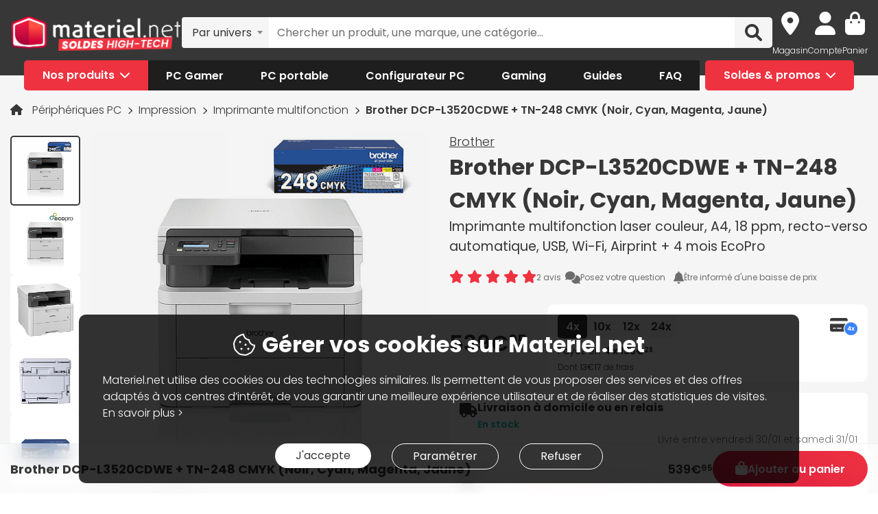

--- FILE ---
content_type: text/html; charset=UTF-8
request_url: https://www.materiel.net/produit/202406040077.html
body_size: 33306
content:
<!DOCTYPE html>
<html lang="fr">
<head>
    <meta charset="UTF-8">
    <meta name="viewport" content="width=device-width, initial-scale=1, shrink-to-fit=no">
    <meta name="apple-mobile-web-app-capable" content="yes">
    <meta name="apple-mobile-web-app-status-bar-style" content="default">
    <meta name="mobile-web-app-capable" content="yes">
    <meta name="google-site-verification" content="vqrdqVxQ8LqA9iO1_sMrgjxlkQ0ReI9VrkK0k1rOWtQ">
    <meta name="theme-color" content="#FB4242">

            <title>Brother DCP-L3520CDWE + TN-248 CMYK (Noir, Cyan, Magenta, Jaune) - Imprimante multifonction Brother sur Materiel.net</title>
    
        
            <meta name="description" content="Achetez votre Imprimante multifonction Brother DCP-L3520CDWE + TN-248 CMYK (Noir, Cyan, Magenta, Jaune) sur Materiel.net ! Paiement en 3X dès 100€, livraison rapide ou retrait en magasin | Imprimante multifonction laser couleur, A4, 18 ppm, recto-verso automatique,  USB, Wi-Fi, Airprint + 4 mois EcoPro." />
<meta property="og:description" content="Achetez votre Imprimante multifonction Brother DCP-L3520CDWE + TN-248 CMYK (Noir, Cyan, Magenta, Jaune) sur Materiel.net ! Paiement en 3X dès 100€, livraison rapide ou retrait en magasin | Imprimante multifonction laser couleur, A4, 18 ppm, recto-verso automatique,  USB, Wi-Fi, Airprint + 4 mois EcoPro." />
<meta property="og:title" content="Brother DCP-L3520CDWE + TN-248 CMYK (Noir, Cyan, Magenta, Jaune) - Imprimante multifonction Brother sur Materiel.net" />
<meta property="og:image" content="https://media.materiel.net/r900/products/MN0006265675.jpg" />
<meta property="og:url" content="https://www.materiel.net/produit/202406040077.html" />
<meta property="twitter:title" content="Brother DCP-L3520CDWE + TN-248 CMYK (Noir, Cyan, Magenta, Jaune) - Imprimante multifonction Brother sur Materiel.net" />
<meta property="twitter:description" content="Achetez votre Imprimante multifonction Brother DCP-L3520CDWE + TN-248 CMYK (Noir, Cyan, Magenta, Jaune) sur Materiel.net ! Paiement en 3X dès 100€, livraison rapide ou retrait en magasin | Imprimante multifonction laser couleur, A4, 18 ppm, recto-verso automatique,  USB, Wi-Fi, Airprint + 4 mois EcoPro." />
<meta property="twitter:image" content="https://media.materiel.net/r900/products/MN0006265675.jpg" />
<meta property="twitter:card" content="summary" />
<meta property="twitter:site" content="@materielnet" />

        <link rel="canonical" href="https://www.materiel.net/produit/202310190054.html"/>

            
            <link rel="shortcut icon" href="/matnet/build/images/content/favicon.ico" type="image/x-icon">
        <link rel="icon" href="/matnet/build/images/content/favicon.png" type="image/png">
        <link rel="icon" sizes="32x32" href="/matnet/build/images/content/favicon-32.png" type="image/png">
        <link rel="icon" sizes="64x64" href="/matnet/build/images/content/favicon-64.png" type="image/png">
        <link rel="icon" sizes="96x96" href="/matnet/build/images/content/favicon-96.png" type="image/png">
        <link rel="icon" sizes="196x196" href="/matnet/build/images/content/favicon-196.png" type="image/png">
        <link rel="apple-touch-icon" sizes="152x152" href="/matnet/build/images/content/apple-touch-icon.png">
        <link rel="apple-touch-icon" sizes="60x60" href="/matnet/build/images/content/apple-touch-icon-60x60.png">
        <link rel="apple-touch-icon" sizes="76x76" href="/matnet/build/images/content/apple-touch-icon-76x76.png">
        <link rel="apple-touch-icon" sizes="114x114" href="/matnet/build/images/content/apple-touch-icon-114x114.png">
        <link rel="apple-touch-icon" sizes="120x120" href="/matnet/build/images/content/apple-touch-icon-120x120.png">
        <link rel="apple-touch-icon" sizes="144x144" href="/matnet/build/images/content/apple-touch-icon-144x144.png">
    
            <link rel="preload" href="/matnet/build/css/main.9525aa10.css" as="style">
        <link rel="preload" href="/matnet/build/runtime.22b5026a.js" as="script">
        <link rel="preload" href="/matnet/build/js/libs.6e01f871.js" as="script">
        <link rel="preload" href="/matnet/build/js/main.2949d08b.js" as="script">
            <link rel="preload" href="/matnet/build/js/product-page.b000be02.js" as="script">
        <link rel="preload" href="/matnet/build/css/product-page.0163ea30.css" as="style">
    
            <link rel="dns-prefetch" href="https://media.materiel.net" />
    
            <link rel="stylesheet" href="/matnet/build/css/main.9525aa10.css" media="all">
            <link rel="stylesheet" href="/matnet/build/css/product-page.0163ea30.css" media="all">
    
            
                <script type="application/ld+json">
{
    "@context": "https://schema.org/",
    "@type": "Product",
    "name": "Brother DCP-L3520CDWE + TN-248 CMYK (Noir, Cyan, Magenta, Jaune)",
    "image": ["https://media.materiel.net/r900/products/MN0006265675.jpg", "https://media.materiel.net/r900/products/MN0006142139.jpg", "https://media.materiel.net/r900/products/MN0006142140.jpg", "https://media.materiel.net/r900/products/MN0006142141.jpg", "https://media.materiel.net/r900/products/MN0006265676.jpg"],
    "description": "La Brother DCP-L3520CDWE est une imprimante multifonction 3 en 1 laser vous permettant d&#039;allier sa excellente qualité d&#039;impression avec les nombreuses fonction: Impression, copie et numérisation. Connectée en Wi-Fi ou en USB, elle vous permet d&#039;atteindre une vitesse de 18 ppm !",
    "sku": "AR202406040077",
    "brand": {
        "@type": "Brand",
        "name": "Brother"
    },
    "aggregateRating": {
        "@type": "AggregateRating",
        "ratingValue": "10",
        "reviewCount": "2",
        "bestRating": "10",
        "worstRating": "0"
    },
    "offers": {
        "@type": "Offer",
        "priceCurrency": "EUR",
        "availability": "https://schema.org/InStock",
        "itemCondition": "https://schema.org/NewCondition",
        "price": "539.95",
        "url": "https://www.materiel.net/produit/202406040077.html"
    }
}
</script>

        <script type="application/ld+json"> {
    "@context": "https://schema.org/",
    "@type": "BreadcrumbList",
    "itemListElement": [
                    {
                "@type": "ListItem",
                "position": 1,
                "item": {
                    "@id":"/peripheriques-pc/c472/",
                    "name": "Périphériques PC"
                }
            },                    {
                "@type": "ListItem",
                "position": 2,
                "item": {
                    "@id":"/impression/c490/",
                    "name": "Impression"
                }
            },                    {
                "@type": "ListItem",
                "position": 3,
                "item": {
                    "@id":"/imprimante-multifonction/l491/",
                    "name": "Imprimante multifonction"
                }
            },                    {
                "@type": "ListItem",
                "position": 4,
                "item": {
                    "@id":"/produit/202406040077.html",
                    "name": "Brother DCP-L3520CDWE + TN-248 CMYK (Noir, Cyan, Magenta, Jaune)"
                }
            }            ]
}
</script>


            <script src="/V4px/js/matnetmachine.js" async></script>
                    <script id="dataLayout">
            var dataLayout = {};

            dataLayout.shops = {};

            dataLayout.routingJs = {"base_url":"","routes":{"listing_compare":{"tokens":[["variable","\/","[^\/]++","offerIdsString"],["variable","","\\d+","categoryId"],["text","\/comparer\/c"]],"defaults":[],"requirements":{"categoryId":"\\d+"},"hosttokens":[],"methods":[],"schemes":[]},"compare_zone":{"tokens":[["variable","\/","\\d+","categoryId"],["text","\/compare\/list"]],"defaults":[],"requirements":{"categoryId":"\\d+"},"hosttokens":[],"methods":[],"schemes":[]},"compare_product_share":{"tokens":[["text","\/compare\/share"]],"defaults":[],"requirements":[],"hosttokens":[],"methods":[],"schemes":[]},"component_modal":{"tokens":[["variable","\/","\\d+","componentId"],["text","\/configurator\/modal\/component"]],"defaults":[],"requirements":{"componentId":"\\d+"},"hosttokens":[],"methods":["POST","OPTIONS"],"schemes":[]},"component_modal_replace":{"tokens":[["variable","\/","\\d+","row"],["variable","\/","\\d+","componentId"],["text","\/configurator\/modal\/component"]],"defaults":[],"requirements":{"componentId":"\\d+","row":"\\d+"},"hosttokens":[],"methods":["POST","OPTIONS"],"schemes":[]},"component_products":{"tokens":[["variable","\/","\\d+","componentId"],["text","\/configurator\/component"]],"defaults":[],"requirements":{"componentId":"\\d+"},"hosttokens":[],"methods":["POST","OPTIONS"],"schemes":[]},"component_products_replace":{"tokens":[["variable","\/","[^\/]++","productId"],["variable","\/","\\d+","componentId"],["text","\/configurator\/component"]],"defaults":[],"requirements":{"componentId":"\\d+"},"hosttokens":[],"methods":["POST","OPTIONS"],"schemes":[]},"configurator_menu":{"tokens":[["text","\/configurator\/menu"]],"defaults":[],"requirements":[],"hosttokens":[],"methods":[],"schemes":[]},"configurator_menu_options":{"tokens":[["variable","\/","[^\/]++","id"],["text","\/configurator\/menu\/options"]],"defaults":[],"requirements":[],"hosttokens":[],"methods":[],"schemes":[]},"configurator_add_config_to_cart":{"tokens":[["text","\/configurator\/cart"]],"defaults":[],"requirements":[],"hosttokens":[],"methods":[],"schemes":[]},"configurator_add_item":{"tokens":[["variable","\/","[^\/]++","quantity"],["variable","\/","AR\\d{12}","productId"],["variable","\/","\\d+","componentGroupId"],["text","\/configurator\/add"]],"defaults":{"quantity":1},"requirements":{"productId":"AR\\d{12}","componentGroupId":"\\d+"},"hosttokens":[],"methods":["POST"],"schemes":[]},"configurator_replace_item":{"tokens":[["variable","\/","\\d+","row"],["variable","\/","[^\/]++","quantity"],["variable","\/","AR\\d{12}","productId"],["variable","\/","\\d+","componentGroupId"],["text","\/configurator\/add"]],"defaults":{"quantity":1},"requirements":{"productId":"AR\\d{12}","componentGroupId":"\\d+","row":"\\d+"},"hosttokens":[],"methods":["POST"],"schemes":[]},"configurator_clear_config":{"tokens":[["text","\/configurator\/config\/session\/clear"]],"defaults":[],"requirements":[],"hosttokens":[],"methods":[],"schemes":[]},"configurator_delete_config":{"tokens":[["variable","\/","[^\/]++","id"],["text","\/configurator\/config\/delete"]],"defaults":[],"requirements":[],"hosttokens":[],"methods":[],"schemes":[]},"configurator_copy_config":{"tokens":[["variable","\/","[^\/]++","id"],["text","\/configurator\/config\/copy"]],"defaults":[],"requirements":[],"hosttokens":[],"methods":[],"schemes":[]},"configurator_save_session_config":{"tokens":[["text","\/configurator\/config\/session\/save"]],"defaults":[],"requirements":[],"hosttokens":[],"methods":[],"schemes":[]},"configurator_create_config":{"tokens":[["text","\/configurator\/config\/user\/save"]],"defaults":[],"requirements":[],"hosttokens":[],"methods":[],"schemes":[]},"configurator_update_config":{"tokens":[["variable","\/","[^\/]++","id"],["text","\/configurator\/config\/user\/update"]],"defaults":[],"requirements":[],"hosttokens":[],"methods":[],"schemes":[]},"configurator_rename_config":{"tokens":[["variable","\/","[^\/]++","id"],["text","\/configurator\/config\/user\/rename"]],"defaults":[],"requirements":[],"hosttokens":[],"methods":[],"schemes":[]},"configurator_load_config":{"tokens":[["variable","\/","[^\/]++","id"],["text","\/configurator\/config\/user\/load"]],"defaults":[],"requirements":[],"hosttokens":[],"methods":[],"schemes":[]},"configurator_share_config":{"tokens":[["text","\/configurator\/config\/share"]],"defaults":[],"requirements":[],"hosttokens":[],"methods":[],"schemes":[]},"configurator_main_page":{"tokens":[["text","\/configurateur-pc-sur-mesure\/"]],"defaults":[],"requirements":[],"hosttokens":[],"methods":[],"schemes":[]},"get_configuration_from_json":{"tokens":[["text","\/configurator\/add-top-config\/"]],"defaults":[],"requirements":[],"hosttokens":[],"methods":["POST"],"schemes":[]},"get_configuration_from_item":{"tokens":[["variable","\/","AR\\d{12}","productId"],["variable","\/","\\d+","categoryId"],["text","\/configurator\/create-from-product"]],"defaults":[],"requirements":{"categoryId":"\\d+","productId":"AR\\d{12}"},"hosttokens":[],"methods":[],"schemes":[]},"promotion_product":{"tokens":[["text","\/promotions-produits\/"]],"defaults":[],"requirements":[],"hosttokens":[],"methods":[],"schemes":[]},"promotion_product_filtered":{"tokens":[["text",".html"],["variable","\/","\\+.+","filterUrl"],["text","\/promotions-produits"]],"defaults":[],"requirements":{"filterUrl":"\\+.+"},"hosttokens":[],"methods":[],"schemes":[]},"latest_product":{"tokens":[["text","\/nouveautes-produits\/"]],"defaults":[],"requirements":[],"hosttokens":[],"methods":[],"schemes":[]},"latest_product_filtered":{"tokens":[["text","\/"],["variable","\/","\\+[^\/]+","filterUrl"],["text","\/nouveautes-produits"]],"defaults":[],"requirements":{"filterUrl":"\\+[^\/]+"},"hosttokens":[],"methods":[],"schemes":[]},"special_offer_listing_products":{"tokens":[["text","\/"],["variable","","[1-9]{1}[0-9]{0,15}","specialOfferId"],["text","\/bons-plans\/o"]],"defaults":[],"requirements":{"specialOfferId":"[1-9]{1}[0-9]{0,15}"},"hosttokens":[],"methods":[],"schemes":[]},"special_offer_listing_products_filtered":{"tokens":[["text",".html"],["variable","\/","\\+[^\/]+","filterUrl"],["variable","","[1-9]{1}[0-9]{0,15}","specialOfferId"],["text","\/bons-plans\/o"]],"defaults":[],"requirements":{"specialOfferId":"[1-9]{1}[0-9]{0,15}","filterUrl":"\\+[^\/]+"},"hosttokens":[],"methods":[],"schemes":[]},"special_offers_filter_page":{"tokens":[["text","\/form\/operations\/filter\/"]],"defaults":[],"requirements":[],"hosttokens":[],"methods":["POST","OPTIONS"],"schemes":[]},"offres_speciales_listing_infinite_scroll":{"tokens":[["variable","","\\d+","page"],["text","\/bons-plans-infinite-scroll\/page"]],"defaults":[],"requirements":{"page":"\\d+"},"hosttokens":[],"methods":[],"schemes":[]},"qa_answer":{"tokens":[["text",".html"],["variable","\/","(?:\\d{12})","productId"],["variable","\/","[a-zA-Z0-9-]+","questionId"],["text","\/questions-reponses\/repondre"]],"defaults":[],"requirements":{"productId":"(\\d{12})","questionId":"[a-zA-Z0-9-]+"},"hosttokens":[],"methods":[],"schemes":[]},"listing_shop":{"tokens":[["text","\/produits\/"],["variable","-","\\d+","shopId"],["text","\/magasins\/magasin"]],"defaults":[],"requirements":{"shopId":"\\d+"},"hosttokens":[],"methods":[],"schemes":[]},"listing_shop_filtered":{"tokens":[["text",".html"],["variable","\/","\\+.+","filterUrl"],["text","\/produits"],["variable","-","\\d+","shopId"],["text","\/magasins\/magasin"]],"defaults":[],"requirements":{"shopId":"\\d+","filterUrl":"\\+.+"},"hosttokens":[],"methods":[],"schemes":[]},"set_favorite_shop_shop_page":{"tokens":[["text","\/shop"],["variable","\/","\\d+","shopId"],["text","\/stock\/set-favorite-shop"]],"defaults":[],"requirements":{"shopId":"\\d+"},"hosttokens":[],"methods":[],"schemes":[]},"set_favorite_shop_listing_page":{"tokens":[["text","\/listing"],["variable","\/","\\d+","shopId"],["text","\/stock\/set-favorite-shop"]],"defaults":[],"requirements":{"shopId":"\\d+"},"hosttokens":[],"methods":[],"schemes":[]},"set_favorite_shop_product_page":{"tokens":[["text","\/product"],["variable","\/","\\d+","shopId"],["text","\/stock\/set-favorite-shop"]],"defaults":[],"requirements":{"shopId":"\\d+"},"hosttokens":[],"methods":[],"schemes":[]},"get_stock_for_shops":{"tokens":[["variable","\/","(?:AR|OF)\\d{12}","offerId"],["text","\/stock\/get-stock-for-shops"]],"defaults":[],"requirements":{"offerId":"(AR|OF)\\d{12}"},"hosttokens":[],"methods":["POST"],"schemes":[]},"shops.shop_page":{"tokens":[["text","\/"],["variable","\/","[^\/]++","slug"],["variable","-","\\d+","shopId"],["text","\/magasins\/magasin"]],"defaults":{"slug":""},"requirements":{"shopId":"\\d+"},"hosttokens":[],"methods":[],"schemes":[]},"shops.shop_page_without_slug":{"tokens":[["text","\/"],["variable","-","\\d+","shopId"],["text","\/magasins\/magasin"]],"defaults":[],"requirements":{"shopId":"\\d+"},"hosttokens":[],"methods":[],"schemes":[]},"shops.shop_homepage":{"tokens":[["text","\/magasins\/"]],"defaults":[],"requirements":[],"hosttokens":[],"methods":[],"schemes":[]},"homepage":{"tokens":[["text","\/"]],"defaults":[],"requirements":[],"hosttokens":[],"methods":[],"schemes":[]},"product_page":{"tokens":[["text",".html"],["variable","\/","(?:\\d{12}|PB\\d{8})","urlId"],["text","\/produit"]],"defaults":[],"requirements":{"urlId":"(\\d{12}|PB\\d{8})"},"hosttokens":[],"methods":[],"schemes":[]},"variant_products":{"tokens":[["variable","\/","\\d+","categoryId"],["variable","\/",".+","variantGroupCode"],["variable","\/","AR\\d{12}","productId"]],"defaults":[],"requirements":{"productId":"AR\\d{12}","variantGroupCode":".+","categoryId":"\\d+"},"hosttokens":[],"methods":[],"schemes":[]},"see_offers":{"tokens":[["text","\/offers"],["variable","\/","AR\\d{12}|MK\\d{12}","productId"],["variable","-","[^\/]++","country"],["variable","\/","[^\/\\-]++","_locale"]],"defaults":{"_locale":"fr","country":"fr"},"requirements":{"productId":"AR\\d{12}|MK\\d{12}"},"hosttokens":[],"methods":["GET"],"schemes":[]},"seller_review":{"tokens":[["text","\/avis\/"],["variable","\/","\\d+","sellerId"],["text","\/vendeur"]],"defaults":[],"requirements":{"sellerId":"\\d+"},"hosttokens":[],"methods":[],"schemes":[]},"seller_product":{"tokens":[["text","\/produits\/"],["variable","\/","\\d+","sellerId"],["text","\/vendeur"]],"defaults":[],"requirements":{"sellerId":"\\d+"},"hosttokens":[],"methods":[],"schemes":[]},"seller_product_filtered_paginated":{"tokens":[["text",".html"],["variable","\/","\\+.+","filterUrl"],["variable","","(?!0.*)(?:(?!(?:1)\\b))\\d+","page"],["text","\/produits\/page"],["variable","\/","\\d+","sellerId"],["text","\/vendeur"]],"defaults":[],"requirements":{"sellerId":"\\d+","filterUrl":"\\+.+","page":"(?!0.*)((?!(?:1)\\b))\\d+"},"hosttokens":[],"methods":[],"schemes":[]},"seller_product_filtered":{"tokens":[["text",".html"],["variable","\/","\\+.+","filterUrl"],["text","\/produits"],["variable","\/","\\d+","sellerId"],["text","\/vendeur"]],"defaults":[],"requirements":{"sellerId":"\\d+","filterUrl":"\\+.+"},"hosttokens":[],"methods":[],"schemes":[]},"seller_delivery":{"tokens":[["text","\/livraison-retour\/"],["variable","\/","\\d+","sellerId"],["text","\/vendeur"]],"defaults":[],"requirements":{"sellerId":"\\d+"},"hosttokens":[],"methods":[],"schemes":[]},"seller_warranty":{"tokens":[["text","\/garantie-reprise\/"],["variable","\/","\\d+","sellerId"],["text","\/vendeur"]],"defaults":[],"requirements":{"sellerId":"\\d+"},"hosttokens":[],"methods":[],"schemes":[]},"seller_contact":{"tokens":[["text","\/contact\/"],["variable","\/","\\d+","sellerId"],["text","\/vendeur"]],"defaults":[],"requirements":{"sellerId":"\\d+"},"hosttokens":[],"methods":[],"schemes":[]},"seller_review_page_infinite_scroll":{"tokens":[["variable","","\\d+","page"],["text","\/page"],["variable","\/","\\d+","sortBy"],["variable","\/","\\d+","filterRate"],["variable","\/","\\d+","sellerId"],["text","\/seller_reviews"]],"defaults":{"filterRate":0,"sortBy":0},"requirements":{"sellerId":"\\d+","filterRate":"\\d+","sortBy":"\\d+","page":"\\d+"},"hosttokens":[],"methods":[],"schemes":[]},"filter_seller_review_list":{"tokens":[["variable","\/","\\d+","sellerId"],["text","\/filter-seller-review"]],"defaults":[],"requirements":{"sellerId":"\\d+"},"hosttokens":[],"methods":[],"schemes":[]},"empty_search_page":{"tokens":[["text","\/recherche\/"]],"defaults":[],"requirements":[],"hosttokens":[],"methods":["GET"],"schemes":[]},"search_product_listing":{"tokens":[["variable","","\\d+","page"],["text","\/page"],["variable","\/","[^\/]++","slug"],["text","\/search\/product"]],"defaults":{"page":1},"requirements":{"page":"\\d+"},"hosttokens":[],"methods":[],"schemes":[]},"search_category_listing":{"tokens":[["variable","\/","\\d+","page"],["variable","\/","[^\/]++","slug"],["text","\/search\/category"]],"defaults":[],"requirements":{"page":"\\d+","limit":"\\d+"},"hosttokens":[],"methods":[],"schemes":[]},"search_brand_listing":{"tokens":[["variable","\/","\\d+","page"],["variable","\/","[^\/]++","slug"],["text","\/search\/brand"]],"defaults":[],"requirements":{"page":"\\d+"},"hosttokens":[],"methods":[],"schemes":[]},"search_faq_listing":{"tokens":[["variable","\/","\\d+","page"],["variable","\/","[^\/]++","slug"],["text","\/search\/faq"]],"defaults":[],"requirements":{"page":"\\d+"},"hosttokens":[],"methods":[],"schemes":[]},"search_autocomplete":{"tokens":[["variable","\/","[^\/]++","searchText"],["text","\/search\/autocomplete"]],"defaults":[],"requirements":[],"hosttokens":[],"methods":["OPTIONS","GET"],"schemes":[]},"search_data_collect_click":{"tokens":[["text","\/search\/collect\/click"]],"defaults":[],"requirements":[],"hosttokens":[],"methods":["OPTIONS","POST"],"schemes":[]},"search_data_collect_text_search":{"tokens":[["text","\/search\/collect\/text"]],"defaults":[],"requirements":[],"hosttokens":[],"methods":["OPTIONS","POST"],"schemes":[]},"form_newsletter_subscribe":{"tokens":[["variable","\/","[^\/]++","format"],["text","\/form\/newsletter\/subscribe"]],"defaults":{"format":"full"},"requirements":[],"hosttokens":[],"methods":["POST"],"schemes":[]},"listing_intermediate":{"tokens":[["text","\/"],["variable","","\\d+","categoryId"],["text","\/c"],["variable","\/","(?!\\w{2}-\\w{2}\\\/).+","slug"]],"defaults":[],"requirements":{"categoryId":"\\d+","slug":"(?!\\w{2}-\\w{2}\\\/).+"},"hosttokens":[],"methods":[],"schemes":[]},"listing_page":{"tokens":[["text","\/"],["variable","","\\d+","categoryId"],["text","\/l"],["variable","\/","(?!\\w{2}-\\w{2}\\\/).+","slug"]],"defaults":[],"requirements":{"categoryId":"\\d+","slug":"(?!\\w{2}-\\w{2}\\\/).+"},"hosttokens":[],"methods":[],"schemes":[]},"listing_page_paginated":{"tokens":[["text","\/"],["variable","","\\d{1,2}","page"],["text","\/page"],["variable","","\\d+","categoryId"],["text","\/l"],["variable","\/","(?!\\w{2}-\\w{2}\\\/).+","slug"]],"defaults":[],"requirements":{"categoryId":"\\d+","slug":"(?!\\w{2}-\\w{2}\\\/).+","page":"\\d{1,2}"},"hosttokens":[],"methods":[],"schemes":[]},"listing_page_filtered":{"tokens":[["text","\/"],["variable","\/","\\+[^\/]+","filterUrl"],["variable","","\\d+","categoryId"],["text","\/l"],["variable","\/","(?!\\w{2}-\\w{2}\\\/).+","slug"]],"defaults":[],"requirements":{"categoryId":"\\d+","slug":"(?!\\w{2}-\\w{2}\\\/).+","filterUrl":"\\+[^\/]+"},"hosttokens":[],"methods":[],"schemes":[]},"listing_page_filtered_paginated":{"tokens":[["text","\/"],["variable","","[^\/]++","page"],["text","\/page"],["variable","\/","\\+[^\/]+","filterUrl"],["variable","","\\d+","categoryId"],["text","\/l"],["variable","\/","(?!\\w{2}-\\w{2}\\\/).+","slug"]],"defaults":[],"requirements":{"categoryId":"\\d+","slug":"(?!\\w{2}-\\w{2}\\\/).+","filterUrl":"\\+[^\/]+"},"hosttokens":[],"methods":[],"schemes":[]},"filter_product_list_filtered":{"tokens":[["variable","\/",".+","filterUrl"],["variable","","\\d+","categoryId"],["text","\/l"],["variable","\/",".+","slug"],["text","\/form\/filter"],["variable","-","[^\/]++","country"],["variable","\/","[^\/\\-]++","_locale"]],"defaults":{"_locale":"fr","country":"fr","filterUrl":""},"requirements":{"categoryId":"\\d+","slug":".+","filterUrl":".+"},"hosttokens":[],"methods":["POST"],"schemes":[]},"filter_review_list":{"tokens":[["text","\/filter-review\/"]],"defaults":[],"requirements":[],"hosttokens":[],"methods":["POST","OPTIONS"],"schemes":[]},"review_page_infinite_scroll":{"tokens":[["variable","","\\d+","page"],["text","\/page"],["variable","\/","\\d+","sortBy"],["variable","\/","\\d+","filterRate"],["variable","\/",".*","productId"],["text","\/avis-client"]],"defaults":{"filterRate":0,"sortBy":0},"requirements":{"productId":".*","filterRate":"\\d+","sortBy":"\\d+","page":"\\d+"},"hosttokens":[],"methods":[],"schemes":[]},"submit_review_order":{"tokens":[["text","\/form\/depot-avis\/"]],"defaults":[],"requirements":[],"hosttokens":[],"methods":[],"schemes":[]},"review_order_page":{"tokens":[["text","\/"],["variable","\/","[^\/]++","orderId"],["text","\/depot-avis"]],"defaults":[],"requirements":[],"hosttokens":[],"methods":[],"schemes":[]},"header_user_cart":{"tokens":[["text","\/header\/user"]],"defaults":[],"requirements":[],"hosttokens":[],"methods":["POST","OPTIONS","GET"],"schemes":[]},"header_layer_shop":{"tokens":[["variable","\/","\\d+","shopId"],["text","\/header\/shop"]],"defaults":[],"requirements":{"shopId":"\\d+"},"hosttokens":[],"methods":[],"schemes":[]},"login_form":{"tokens":[["text","\/form\/login"]],"defaults":[],"requirements":[],"hosttokens":[],"methods":[],"schemes":[]},"submit_login_form":{"tokens":[["text","\/form\/submit_login"]],"defaults":[],"requirements":[],"hosttokens":[],"methods":["POST","OPTIONS"],"schemes":[]},"logout":{"tokens":[["text","\/form\/logout"]],"defaults":[],"requirements":[],"hosttokens":[],"methods":["GET","OPTIONS"],"schemes":[]},"cart_overview":{"tokens":[["text","\/cart\/overview"]],"defaults":[],"requirements":[],"hosttokens":[],"methods":[],"schemes":[]},"user_overview":{"tokens":[["text","\/user\/overview"]],"defaults":[],"requirements":[],"hosttokens":[],"methods":[],"schemes":[]},"home_sliders_carousel":{"tokens":[["variable","\/","[^\/]++","navigationShop"],["variable","\/","\\d+","navigationCountry"],["text","\/slider\/home\/carousel\/geolocation"]],"defaults":{"navigationShop":-1},"requirements":{"navigationCountry":"\\d+"},"hosttokens":[],"methods":["GET"],"schemes":[]},"form_faq_article_submit":{"tokens":[["variable","\/","\\d+","articleId"],["text","\/form\/faq\/article\/submit"]],"defaults":[],"requirements":{"articleId":"\\d+"},"hosttokens":[],"methods":["POST","OPTIONS"],"schemes":[]},"form_get_order_items":{"tokens":[["variable","\/","[^\/]++","creationDate"],["variable","\/","[^\/]++","cOrder"],["text","\/form\/faq\/items\/order"]],"defaults":[],"requirements":[],"hosttokens":[],"methods":["POST"],"schemes":[]},"cms_stock":{"tokens":[["variable","\/","[^\/]++","stock"],["text","\/cms\/stock"]],"defaults":[],"requirements":[],"hosttokens":[],"methods":[],"schemes":[]},"cms_shop_stock":{"tokens":[["variable","\/","[^\/]++","stock"],["text","\/cms\/shop-stock"]],"defaults":[],"requirements":[],"hosttokens":[],"methods":[],"schemes":[]},"add_offer_to_cart":{"tokens":[["variable","\/",".*","addOfferKey"],["variable","\/","[^\/]++","isMarketplace"],["variable","\/","-?\\d+","quantity"],["variable","\/","(?:AR|OF)\\d{12}","offerId"],["text","\/cart\/add\/offer"]],"defaults":{"addOfferKey":""},"requirements":{"offerId":"(AR|OF)\\d{12}","quantity":"-?\\d+","isMarketPlace":"[0-1]","addOfferKey":".*"},"hosttokens":[],"methods":[],"schemes":[]},"add_offer_to_cart_cross_sell":{"tokens":[["variable","\/","(?:AR|OF)\\d{12}","offerId"],["text","\/cart\/add\/offer-cross-sell"]],"defaults":[],"requirements":{"offerId":"(AR|OF)\\d{12}"},"hosttokens":[],"methods":["POST"],"schemes":[]},"add_offer_to_cart_one_click":{"tokens":[["variable","\/",".*","addOfferKey"],["variable","\/","-?\\d+","quantity"],["variable","\/","(?:AR|OF)\\d{12}","offerId"],["text","\/cart\/oneclick\/add\/offer"]],"defaults":{"addOfferKey":""},"requirements":{"offerId":"(AR|OF)\\d{12}","quantity":"-?\\d+","addOfferKey":".*"},"hosttokens":[],"methods":[],"schemes":[]},"add_pack_service":{"tokens":[["text","\/cart\/pack-service\/add\/"]],"defaults":[],"requirements":[],"hosttokens":[],"methods":[],"schemes":[]},"remove_pack_service":{"tokens":[["text","\/cart\/pack-service\/remove\/"]],"defaults":[],"requirements":[],"hosttokens":[],"methods":[],"schemes":[]},"redirect_category":{"tokens":[["variable","","\\d+","isIntermediate"],["text","\/i"],["variable","","\\d+","categoryId"],["text","\/redirect-category\/c"],["variable","-","[^\/]++","country"],["variable","\/","[^\/\\-]++","_locale"]],"defaults":{"_locale":"fr","country":"fr"},"requirements":{"categoryId":"\\d+","isIntermediate":"\\d+","page":"\\d+"},"hosttokens":[],"methods":[],"schemes":[]},"form_share_product":{"tokens":[["variable","\/","(?:AR|OF)\\d{12}","offerId"],["variable","\/","(?:AR|MK)\\d{12}","productId"],["text","\/form\/share\/product"]],"defaults":[],"requirements":{"productId":"(AR|MK)\\d{12}","offerId":"(AR|OF)\\d{12}"},"hosttokens":[],"methods":[],"schemes":[]},"user_can_order_review":{"tokens":[["variable","\/","(?:AR|MK)\\d{12}","productId"],["text","\/user\/can_review"]],"defaults":[],"requirements":{"productId":"(AR|MK)\\d{12}"},"hosttokens":[],"methods":[],"schemes":[]},"delete_review_order":{"tokens":[["text","\/order-review\/delete\/"]],"defaults":[],"requirements":[],"hosttokens":[],"methods":["POST"],"schemes":[]},"update_nickname_review_order":{"tokens":[["text","\/depot-avis-client\/pseudo\/update\/"]],"defaults":[],"requirements":[],"hosttokens":[],"methods":["POST"],"schemes":[]},"form_search_filter_product":{"tokens":[["variable","\/",".+","slug"],["text","\/form\/search\/filter"]],"defaults":{"slug":""},"requirements":{"slug":".+"},"hosttokens":[],"methods":["POST"],"schemes":[]},"shop_opening_hours_information":{"tokens":[["variable","\/","\\d+","shopId"],["text","\/openings\/shop"]],"defaults":[],"requirements":{"shopId":"\\d+"},"hosttokens":[],"methods":[],"schemes":[]},"modal_shops_selection_summary_shop":{"tokens":[["variable","\/","\\d+","shopId"],["text","\/modal\/shopSelected"]],"defaults":[],"requirements":{"shopId":"\\d+"},"hosttokens":[],"methods":[],"schemes":[]},"mounting_time_type":{"tokens":[["variable","\/",".+","type"],["text","\/mounting_time\/type"]],"defaults":[],"requirements":{"type":".+"},"hosttokens":[],"methods":[],"schemes":[]},"form_qa_ask_question":{"tokens":[["variable","\/","AR\\d{12}|MK\\d{12}|undefined","productId"],["text","\/form\/qa\/ask_question"]],"defaults":[],"requirements":{"productId":"AR\\d{12}|MK\\d{12}|undefined"},"hosttokens":[],"methods":["POST"],"schemes":[]},"qa_questions_list":{"tokens":[["variable","\/","AR\\d{12}|MK\\d{12}","productId"],["text","\/qa\/list"]],"defaults":[],"requirements":{"productId":"AR\\d{12}|MK\\d{12}"},"hosttokens":[],"methods":["POST"],"schemes":[]},"qa_validate_question":{"tokens":[["variable","\/","[a-zA-Z0-9-]+","questionId"],["variable","\/","[^\/]++","email"],["text","\/qa\/validate"]],"defaults":[],"requirements":{"questionId":"[a-zA-Z0-9-]+"},"hosttokens":[],"methods":["POST"],"schemes":[]},"qa_like_answer":{"tokens":[["variable","\/","[a-zA-Z0-9-]+","answerId"],["text","\/qa\/like"]],"defaults":[],"requirements":{"answerId":"[a-zA-Z0-9-]+"},"hosttokens":[],"methods":["POST"],"schemes":[]},"qa_list_like_by_user":{"tokens":[["variable","\/","AR\\d{12}|MK\\d{12}","productId"],["text","\/qa\/like\/list"]],"defaults":[],"requirements":{"productId":"AR\\d{12}|MK\\d{12}"},"hosttokens":[],"methods":["GET"],"schemes":[]},"qa_can_answer":{"tokens":[["text","\/qa\/can_answer"]],"defaults":[],"requirements":[],"hosttokens":[],"methods":["GET"],"schemes":[]},"form_qa_answer_question":{"tokens":[["text",".html"],["variable","\/","(?:\\d{12})","productId"],["variable","\/","0|1","isRequested"],["text","\/isRequested"],["variable","\/","[a-zA-Z0-9-]+","questionId"],["text","\/qa\/answer"]],"defaults":[],"requirements":{"productId":"(\\d{12})","questionId":"[a-zA-Z0-9-]+","isRequested":"0|1"},"hosttokens":[],"methods":[],"schemes":[]},"qa_report":{"tokens":[["variable","\/","[^\/]++","questionId"],["text","\/form\/report-qa"]],"defaults":[],"requirements":[],"hosttokens":[],"methods":[],"schemes":[]},"cross_selling_category_new_products":{"tokens":[["text","\/"],["variable","\/","\\d+","categoryId"],["text","\/cross-selling\/category\/new"],["variable","-","[^\/]++","country"],["variable","\/","[^\/\\-]++","_locale"]],"defaults":{"_locale":"fr","country":"fr"},"requirements":{"categoryId":"\\d+"},"hosttokens":[],"methods":["GET"],"schemes":[]},"cross_selling_category_highest_rated_products":{"tokens":[["text","\/"],["variable","\/","\\d+","categoryId"],["text","\/cross-selling\/category\/highest-rated"],["variable","-","[^\/]++","country"],["variable","\/","[^\/\\-]++","_locale"]],"defaults":{"_locale":"fr","country":"fr"},"requirements":{"categoryId":"\\d+"},"hosttokens":[],"methods":["GET"],"schemes":[]},"menu_universes_ajax":{"tokens":[["text","\/menu\/"]],"defaults":[],"requirements":[],"hosttokens":[],"methods":["GET","OPTIONS"],"schemes":[]},"menu_promotions_ajax":{"tokens":[["text","\/menu\/promotions\/"]],"defaults":[],"requirements":[],"hosttokens":[],"methods":["GET","OPTIONS"],"schemes":[]},"get_opened_shops":{"tokens":[["text","\/shops\/opened"]],"defaults":[],"requirements":[],"hosttokens":[],"methods":["GET"],"schemes":[]},"alma_eligibility":{"tokens":[["text","\/"],["variable","\/","\\d+(?:[.,]\\d+)?","amount"],["text","\/amount"],["variable","\/","[^\/]++","isMarketplace"],["text","\/alma\/eligibility\/isMarketplace"]],"defaults":[],"requirements":{"isMarketPlace":"[0-1]","amount":"\\d+(?:[.,]\\d+)?"},"hosttokens":[],"methods":["GET","OPTIONS"],"schemes":[]},"form_seller_contact":{"tokens":[["variable","\/","\\d+","marketPlaceId"],["text","\/form\/seller\/contact"]],"defaults":[],"requirements":{"marketPlaceId":"\\d+"},"hosttokens":[],"methods":["POST"],"schemes":[]},"submit_seller_review_order":{"tokens":[["text","\/form\/depot-avis-vendeur\/"]],"defaults":[],"requirements":[],"hosttokens":[],"methods":["POST"],"schemes":[]},"update_review_order_seller":{"tokens":[["text","\/depot-avis-vendeur\/reception-commande\/"]],"defaults":[],"requirements":[],"hosttokens":[],"methods":["POST"],"schemes":[]},"captcha_required":{"tokens":[["variable","\/",".+","email"],["text","\/captcha"],["variable","-","[^\/]++","country"],["variable","\/","[^\/\\-]++","_locale"]],"defaults":{"country":"fr","email":"","_locale":"fr"},"requirements":{"email":".+"},"hosttokens":[],"methods":["GET"],"schemes":[]}},"prefix":"","host":"www.materiel.net","port":"","scheme":"https","locale":"fr"};
            dataLayout.secureCookie = 1;

        </script>
    
    <script>
        dataLayout.featureQrIsActive = 1;
        dataLayout.featureVariantIsActive = 1;
        dataLayout.userLoginFailoverRedirectUrl = "https://www.materiel.net/produit/202406040077.html";
        dataLayout.product = {
            id: 'AR202406040077',
            urlId: '202406040077',
            categoryId: '491',
            categorySlug: 'imprimante-multifonction'
        };
        dataLayout.offer = {
            id: 'AR202406040077'
        };
    </script>

            <script type="text/javascript" async>
            (function(w,d,s,l,i){w[l]=w[l]||[];w[l].push({'gtm.start':
                    new Date().getTime(),event:'gtm.js'});var f=d.getElementsByTagName(s)[0],
                j=d.createElement(s),dl=l!='dataLayer'?'&l='+l:'';j.async=true;j.src=
                'https://www.googletagmanager.com/gtm.js?id='+i+dl;f.parentNode.insertBefore(j,f);
            })(window,document,'script','dataLayer','GTM-M5QRJ5J');
        </script>
    
    <!-- Matomo -->
    <script>
        var _paq = window._paq = window._paq || [];
        _paq.push(['setCookieDomain', '*.materiel.net']);
        _paq.push(['setDomains', '*.materiel.net']);
        _paq.push(['enableLinkTracking']);
        _paq.push(['trackVisibleContentImpressions']);
        _paq.push(['setConversionAttributionFirstReferrer', true]);
        _paq.push(['trackPageView']);
        (function() {
            var u="https://tracking.groupe-ldlc.com/";
            _paq.push(['setTrackerUrl', u+'matomo.php']);
            _paq.push(['setSiteId', '2']);
            var d=document, g=d.createElement('script'), s=d.getElementsByTagName('script')[0];
            g.async=true; g.src=u+'matomo.js'; s.parentNode.insertBefore(g,s);
        })();
    </script>
    <!-- End Matomo Code -->

    <script defer data-domain="materiel.net" src="https://plausible.io/js/script.revenue.tagged-events.js"></script>

        </head>
<body id="o-site__top" data-spy="scroll" data-target="#productStickyNav" data-offset="200"      data-controller="link-decoder backlink-breadcrumb product-offers"
      data-marketing-url="https://www.materiel.net/mb"
      data-error="Une erreur est survenue">
    <noscript>
                <iframe src="https://www.googletagmanager.com/ns.html?id=GTM-M5QRJ5J" height="0" width="0" style="display:none;visibility:hidden"></iframe>
    </noscript>
    <ul class="skip-links" tabindex="0">
        <li>
            <a href="#search_search_text" class="skip-links__link">
                Aller à la recherche (Alt + Shift + S Pour effectuer une recherche sur le site)
            </a>
        </li>
        <li>
            <a href="#skip-content" class="skip-links__link">
                Aller directement au contenu
            </a>
        </li>
    </ul>
    <header class="c-site__header mb-4">
        
<div class="container">
    <div class="c-header__logo">
        <div class="c-menu__opener c-menu__toggle-button">
            <i class="fas fa-bars c-opener__open"></i>
            <i class="fas fa-times c-opener__close"></i>
            <span class="sr-only">Menu</span>
        </div>
                <a href="https://www.materiel.net/" title="Materiel.net, votre spécialiste High-Tech">
            <picture>
                <source media="(max-width: 992px)" srcset="https://www.materiel.net/matnet/build/images/content/logo-mobile.png" width="50" height="48">
                <img src="https://media.materiel.net/nbo/matnet/logo/1767890105-logo-matnet.png" loading="lazy" width="261" height="60" alt="logo Materiel.net" />
            </picture>
        </a>
    </div>
    <div class="c-header__search-bar"><form name="search" method="post" action="https://www.materiel.net/recherche/" id="formSearch" novalidate="novalidate" data-controller="search layer-datacollect" data-action="search#searchSubmit layer-datacollect#seeAllOnSubmit">
                <div class="form-group d-none d-lg-flex col-5 col-lg-4 col-xl-3 pl-0 pr-0"><select id="search_universe" name="search[universe]" class="o-select-input js-trigger-init" data-search-target="universe" data-controller="select2" data-action="search_universe.change.select2-&gt;search#changeUniverse"><option value="all" selected="selected">Par univers</option><option value="400">PC et Ordinateur</option><option value="424">Composant PC</option><option value="472">Périphériques PC</option><option value="518">Réseau</option><option value="530">Téléphones</option><option value="551">Image et son</option><option value="596">Connectique</option><option value="651">Loisir High-Tech</option><option value="8140">Maison Connectée</option></select></div>
                <div class="form-group col-10 col-lg-7 col-xl-8 pl-0 pr-0"><input type="text" id="search_search_text" name="search[search_text]" required="required" class="form-control border-0" placeholder="Chercher un produit, une marque, une catégorie..." data-placeholder="Chercher un produit, une marque, une catégorie..." data-mobile-placeholder="Rechercher" data-search-target="search" data-action="keyup-&gt;search#debounce" autocomplete="off" /></div>
                <div class="form-group col-2 col-lg-1 pl-0 pr-0 text-center">
                    <button type="submit" class="o-btn rounded-0">
                        <i class="fas fa-search"></i>
                    </button>
                </div>
                <div id="autocompleteSearchWrapper"
                     data-search-target="searchEngine"
                     data-layer-datacollect-target="searchEngine">
                </div>
            </form></div>
    <div class="c-header__access"><div class="col pl-0 pr-0 c-header__access-mob-search d-lg-none text-center">
                <div class="c-access__icon">
                    <i class="fas fa-search"></i>
                </div>
            </div><div id="header-item-shop" class="col pl-0 pr-0 c-header__access-shop is-empty text-center js-has-dropdown">
                    <div class="c-access__icon">
                        <i class="fas fa-map-marker-alt"></i>
                    </div>
                    <div class="c-access__link">
                        <a id="linkShopHeader" href="https://www.materiel.net/magasins/" class="o-link--reset stretched-link"
                           title="Mon magasin Materiel.net">Magasin</a>
                    </div>
                    <div class="c-header__dropdown c-header__dropdown-shop text-left p-lg-2 d-none"></div>
                </div>                <div id="header-item-account" class="col pl-0 pr-0 c-header__access-customer text-center js-has-dropdown" data-href="https://secure.materiel.net/Account">
                    <div class="c-access__icon">
                        <i class="fas fa-user"></i>
                    </div>
                    <div class="c-access__link">
                        <a href="https://secure.materiel.net/Account" class="o-link--reset stretched-link" title="Mon compte">Compte</a>
                    </div>
                    <div class="c-header__dropdown c-header__dropdown-account">
                        <div class="o-loader text-center fa-3x">
                            <i class="fas fa-spinner fa-pulse u-color__primary"></i>
                        </div>
                    </div>
                </div>
            
                        <div id="header-item-cart" class="col pl-0 pr-0 c-header__access-cart is-empty text-center js-has-dropdown">
                <div class="c-access__icon">
                    <span class="c-icon__count d-none"></span>
                    <i class="fas fa-bag-shopping"></i>
                </div>
                <div class="c-access__link">
                    <a href="https://secure.materiel.net/Cart" class="o-link--reset stretched-link" title="Mon panier">Panier</a>
                </div>
                <div class="c-header__dropdown c-header__dropdown-cart d-none"></div>
            </div>
            </div>
</div>

        <style type="text/css">header.c-site__header .c-header__logo img {
        max-width: 100%;
    }

    #adsConfigurator {
        margin-top: 30px;
    }

    /* fix retrocompatibilité banner ancien system a retirer quand mépé front */
    .o-odr__banner {
        position: relative;
    }

     /* fix titre modal pack zen a retirer quand mépé front */
    .service-pack__title {
        text-align: center;
        top: -25px;
    }

    @media (max-width: 992px) {
        .o-odr__banner {
            display: none;
        }
    }

    .o-odr__banner img {
        max-width: 100%;
    }

    .o-odr__banner .o-banner__hide-btn {
        position: absolute;
        top: 0;
        right: 15px;
        padding: 8px 12px;
        background-color: rgba(255, 255, 255, 0.8);
    }

    #tpl__product-page .o-odr__banner {
        margin-top: 1.5rem;
    }
    /* Fin fix banner */

    .c-menu__sections ul + .row {
        margin-top: 1rem;
    }

    .legals-container {
        position: relative;
    }
    .product-featured-specs:not(.product-featured-specs--pc) .o-title {
        display: inline;
    }
</style>
<nav class="navbar navbar-expand-lg navbar-light c-site__navigation">
<ul class="navbar-nav w-100">
	<li class="nav-item c-menu__opener active"><span class="nav-link">Nos produits <i class="fas fa-chevron-down ml-1"></i></span></li>
	<li class="nav-item has-separator"><a class="nav-link" href="https://www.materiel.net/pc-de-bureau/l402/+fv1447-7880/"><span class="link-icon align-middle mr-lg-2"><i class="fas fa-desktop"></i></span> <span class="align-middle">PC Gamer</span> </a></li>
	<li class="nav-item has-separator"><a class="nav-link" href="https://www.materiel.net/pc-portable/l409/"><span class="link-icon align-middle mr-lg-2"><i class="fas fa-laptop"></i></span> <span class="align-middle">PC portable</span> </a></li>
	<li class="nav-item has-separator"><a class="nav-link" href="https://www.materiel.net/configurateur-pc-sur-mesure/"><span class="link-icon align-middle mr-lg-2"><i class="fas fa-screwdriver"></i></span> <span class="align-middle">Configurateur PC</span> </a></li>
	<li class="nav-item has-separator"><a class="nav-link" href="https://www.materiel.net/n5675/gaming/"><span class="link-icon align-middle mr-lg-2"><i class="fas fa-gamepad-alt"></i></span> <span class="align-middle">Gaming</span> </a></li>
	<li class="nav-item has-separator"><span class="nav-link js-obfuscate-link" data-obfuscate-href="aHR0cHM6Ly93d3cubWF0ZXJpZWwubmV0L2d1aWRlLWFjaGF0Lw=="><span class="link-icon align-middle mr-lg-2"><i class="fas fa-file-spreadsheet"></i></span> <span class="align-middle">Guides</span> </span></li>
	<li class="nav-item"><span class="nav-link js-obfuscate-link" data-obfuscate-href="aHR0cHM6Ly93d3cubWF0ZXJpZWwubmV0L2ZhcS1pbmZvcm1hdGlvbnMv"><span class="link-icon align-middle mr-lg-2"><i class="fas fa-question-circle"></i></span> <span class="align-middle">FAQ</span> </span></li>
	<li class="nav-item nav-item--dropdown js-has-dropdown is-special featured-mobile ml-2" data-id-trigger="trigger-promo"><span class="nav-link"><!-- <span class="align-middle">Bons plans & promos <i class="fas fa-chevron-down ml-1"></i></span> --> <span class="align-middle">Soldes &amp; promos <i class="fas fa-chevron-down ml-1"></i></span> </span> <div class="dropdown__content js-promotion__dropdown" data-id-ajax="ajax-promo" style="width:550px"></div></li>
</ul>
</nav>

<div class="c-site__menu">
<div class="row no-gutters">
<div class="c-menu__universe col">
<ul class="list-unstyled c-universe__list">
	<li class="c-list__item" data-id-trigger="trigger-c1" data-universe-id="1"><a class="c-item__link" href="https://www.materiel.net/n5675/gaming/">Gaming <i class="fas fa-chevron-right"></i></a></li>
	<li class="c-list__item" data-id-trigger="trigger-c2" data-universe-id="2"><a class="c-item__link" href="https://www.materiel.net/pc-et-ordinateur/c400/">Ordinateur <i class="fas fa-chevron-right"></i></a></li>
	<li class="c-list__item" data-id-trigger="trigger-c3" data-universe-id="3"><a class="c-item__link" href="https://www.materiel.net/ordinateur-portable/c408/">Ordinateur portable <i class="fas fa-chevron-right"></i></a></li>
	<li class="c-list__item" data-id-trigger="trigger-c4" data-universe-id="4"><a class="c-item__link" href="https://www.materiel.net/composant-pc/c424/">Composant PC <i class="fas fa-chevron-right"></i></a></li>
	<li class="c-list__item" data-id-trigger="trigger-c5" data-universe-id="5"><a class="c-item__link" href="https://www.materiel.net/peripheriques-pc/c472/">P&eacute;riph&eacute;riques PC <i class="fas fa-chevron-right"></i></a></li>
	<li class="c-list__item" data-id-trigger="trigger-c6" data-universe-id="6"><a class="c-item__link" href="https://www.materiel.net/reseau/c518/">R&eacute;seau <i class="fas fa-chevron-right"></i></a></li>
	<li class="c-list__item" data-id-trigger="trigger-c7" data-universe-id="7"><a class="c-item__link" href="https://www.materiel.net/image-et-son/c551/">Image &amp; son <i class="fas fa-chevron-right"></i></a></li>
	<li class="c-list__item" data-id-trigger="trigger-c8" data-universe-id="8"><a class="c-item__link" href="https://www.materiel.net/telephones/c530/">T&eacute;l&eacute;phones <i class="fas fa-chevron-right"></i></a></li>
	<li class="c-list__item" data-id-trigger="trigger-c9" data-universe-id="9"><a class="c-item__link" href="https://www.materiel.net/connectique/c596/">Connectique <i class="fas fa-chevron-right"></i></a></li>
	<li class="c-list__item" data-id-trigger="trigger-c10" data-universe-id="10"><a class="c-item__link" href="https://www.materiel.net/n6215/produits-reconditionnes/">Produits reconditionn&eacute;s <i class="fas fa-chevron-right"></i></a></li>
	<li class="c-list__item" data-id-trigger="trigger-c11" data-universe-id="11"><a class="c-item__link" href="https://www.materiel.net/maison-connectee/c8140/">Maison Connect&eacute;e <i class="fas fa-chevron-right"></i></a></li>
	<li class="c-list__item" data-id-trigger="trigger-c12" data-universe-id="12"><a class="c-item__link" href="https://www.materiel.net/n4618/b2b-et-service-aux-professionnels/">T&eacute;l&eacute;travail &amp; TPE <i class="fas fa-chevron-right"></i></a></li>
</ul>
</div>
<div class="c-menu__sections col" data-id-ajax="ajax-c1" id="c-section__1"></div><div class="c-menu__sections col" data-id-ajax="ajax-c2" id="c-section__2"></div><div class="c-menu__sections col" data-id-ajax="ajax-c3" id="c-section__3"></div><div class="c-menu__sections col" data-id-ajax="ajax-c4" id="c-section__4"></div><div class="c-menu__sections col" data-id-ajax="ajax-c5" id="c-section__5"></div><div class="c-menu__sections col" data-id-ajax="ajax-c6" id="c-section__6"></div><div class="c-menu__sections col" data-id-ajax="ajax-c7" id="c-section__7"></div><div class="c-menu__sections col" data-id-ajax="ajax-c8" id="c-section__8"></div><div class="c-menu__sections col" data-id-ajax="ajax-c9" id="c-section__9"></div><div class="c-menu__sections col" data-id-ajax="ajax-c10" id="c-section__10"></div><div class="c-menu__sections col" data-id-ajax="ajax-c11" id="c-section__11"></div><div class="c-menu__sections col" data-id-ajax="ajax-c12" id="c-section__12"></div></div>
</div>

<script>
    let loadingAjax = '1';
    let loadingAjaxModeAll = '1';
    document.querySelector('header').dataset.loadingAjax = loadingAjax;
    document.querySelector('header').dataset.loadingAjaxModeAll = loadingAjaxModeAll;
</script>


    </header>
    <div id="skip-content" tabindex="-1"></div>
    <main role="main"
          class=""
          id="tpl__product-page"
              >
            <div class="container">
                            <nav class="c-breadcrumb" aria-label="breadcrumb" role="navigation">
        <a href="/imprimante-multifonction/l491/" class="c-breadcrumb__back-button" data-backlink-breadcrumb-target="aBackLink">
    <i class="fas fa-chevron-left u-color__primary"></i>
    Retour
</a>
<span class="c-breadcrumb__back-button d-none" onclick="history.back()" data-backlink-breadcrumb-target="spanBackLink">
    <i class="fas fa-chevron-left u-color__primary"></i>
    Retour
</span>        <ul class="list-unstyled c-breadcrumb__list">
            <li class="c-breadcrumb__item">
                <a href="/"
                   class="o-link--reset c-breadcrumb__parent-category">
                    <i class="fas fa-home"></i>
                </a>
            </li>
                                                                        <li class="c-breadcrumb__item has-children">
                                            <a href="/peripheriques-pc/c472/"  class="o-link--reset c-breadcrumb__parent-category">
                            Périphériques PC
                        </a>
                                                    <i class="fas fa-chevron-right"></i>
                                                                            <ul class="c-breadcrumb__categories-list">
                                                                                                            <li>
                                            <a href="/ecran-ordinateur/c473/">Écrans et accessoires</a>
                                        </li>
                                                                                                                                                <li>
                                            <a href="/clavier-et-souris/c478/">Clavier et souris</a>
                                        </li>
                                                                                                                                                <li>
                                            <a href="/casque-micro/l484/">Casque micro</a>
                                        </li>
                                                                                                                                                <li>
                                            <a href="/stockage-externe/c485/">Stockage Externe</a>
                                        </li>
                                                                                                                                                <li>
                                            <a href="/impression/c490/">Impression</a>
                                        </li>
                                                                                                                                                <li>
                                            <a href="/onduleur-et-prise-parafoudre/c514/">Onduleur et prise parafoudre</a>
                                        </li>
                                                                                                                                                <li>
                                            <a href="/simulation-automobile/c511/">Simracing</a>
                                        </li>
                                                                                                                                                <li>
                                            <a href="/simulation-de-vol/c512/">Simulation de vol</a>
                                        </li>
                                                                                                                                                <li>
                                            <a href="/manette-de-jeu/l509/">Manette de jeu</a>
                                        </li>
                                                                                                                                                <li>
                                            <a href="/enceintes-pc/l505/">Enceintes PC</a>
                                        </li>
                                                                                                                                                <li>
                                            <a href="/mobilier-gaming/c8700/">Mobilier gaming</a>
                                        </li>
                                                                                                                                                <li>
                                            <a href="/realite-virtuelle/l489/">Réalité Virtuelle</a>
                                        </li>
                                                                                                                                                <li>
                                            <a href="/streaming/c7736/">Streaming</a>
                                        </li>
                                                                                                                                                <li>
                                            <a href="/tablette-graphique/l508/">Tablette Graphique</a>
                                        </li>
                                                                                                                                                <li>
                                            <a href="/impression-3d/c8116/">Impression 3D</a>
                                        </li>
                                                                                                                                                <li>
                                            <a href="/accessoires-casques-et-claviers/l513/">Accessoires périphériques PC</a>
                                        </li>
                                                                                                                                                <li>
                                            <a href="/connecteur-bluetooth/l641/">Connecteur Bluetooth</a>
                                        </li>
                                                                                                                                                <li>
                                            <a href="/scanner/l507/">Scanner</a>
                                        </li>
                                                                                                                                                <li>
                                            <a href="/esport/l7720/">Esport</a>
                                        </li>
                                                                                                </ul>
                                                            </li>
                                                                            <li class="c-breadcrumb__item has-children">
                                            <a href="/impression/c490/"  class="o-link--reset c-breadcrumb__parent-category">
                            Impression
                        </a>
                                                    <i class="fas fa-chevron-right"></i>
                                                                            <ul class="c-breadcrumb__categories-list">
                                                                                                            <li>
                                            <a href="/imprimante-multifonction/l491/">Imprimante multifonction</a>
                                        </li>
                                                                                                                                                <li>
                                            <a href="/accessoires-imprimante/l501/">Accessoires imprimante</a>
                                        </li>
                                                                                                                                                <li>
                                            <a href="/imprimante-laser/l492/">Imprimante laser</a>
                                        </li>
                                                                                                                                                <li>
                                            <a href="/imprimante-jet-d-encre/l493/">Imprimante jet d&#039;encre</a>
                                        </li>
                                                                                                                                                <li>
                                            <a href="/imprimante-thermique-titreuse/l494/">Imprimante thermique / Titreuse</a>
                                        </li>
                                                                                                                                                <li>
                                            <a href="/cartouche-imprimante/l497/">Cartouche d&#039;encre</a>
                                        </li>
                                                                                                                                                <li>
                                            <a href="/toner-imprimante/l498/">Toner</a>
                                        </li>
                                                                                                                                                <li>
                                            <a href="/papier-imprimante/l499/">Papier imprimante</a>
                                        </li>
                                                                                                </ul>
                                                            </li>
                                                                            <li class="c-breadcrumb__item ">
                                            <a href="/imprimante-multifonction/l491/"  class="o-link--reset c-breadcrumb__parent-category">
                            Imprimante multifonction
                        </a>
                                                    <i class="fas fa-chevron-right"></i>
                                                                                    </li>
                                                                            <li class="c-breadcrumb__item ">
                                            <strong class="c-breadcrumb__parent-category">Brother DCP-L3520CDWE + TN-248 CMYK (Noir, Cyan, Magenta, Jaune)</strong>
                                    </li>
                                    </ul>
    </nav>


            </div>
                

            <div class="container-fluid">
            <div id="c-product__id" class="mb-4">
                                <div class="row" data-id="AR202406040077">
                        
                            

<div class="col-xl-6">
    <div class="sticky-gallery">
                                                
        <div class="row no-gutters">
            <div class="col-12 col-md-2">
                
        
                                                    <div id="c-thumbs-list-wrapper">
                        <div class="c-thumbs-list mNet-carousel-container not-loaded">
                                                                                                                                                                                                                                                                                                            <div class="c-thumbs-list__item js-is-active">
                                    <picture>
                                        <source srcset="https://media.materiel.net/r350/products/MN0006265675.jpg" media="(max-width: 550px)" width="350" height="350">
                                        <source srcset="https://media.materiel.net/r550/products/MN0006265675.jpg" media="(max-width: 768px)" width="550" height="550">
                                        <img class="img-fluid js-to__product-gallery"
                                                                                          width="150"
                                             height="150"
                                             src="https://media.materiel.net/r150/products/MN0006265675.jpg"
                                             data-src-medium="https://media.materiel.net/r900/products/MN0006265675.jpg"
                                             data-src-large="https://media.materiel.net/r900/products/MN0006265675.jpg"
                                             alt="Imprimante multifonction Brother DCP-L3520CDWE + TN-248 CMYK (Noir, Cyan, Magenta, Jaune) - Autre vue" title="Imprimante multifonction Brother DCP-L3520CDWE + TN-248 CMYK (Noir, Cyan, Magenta, Jaune) - Autre vue">
                                    </picture>
                                </div>
                                                                                                                                                                                                                                                                                                            <div class="c-thumbs-list__item ">
                                    <picture>
                                        <source srcset="https://media.materiel.net/r350/products/MN0006142139.jpg" media="(max-width: 550px)" width="350" height="350">
                                        <source srcset="https://media.materiel.net/r550/products/MN0006142139.jpg" media="(max-width: 768px)" width="550" height="550">
                                        <img class="img-fluid js-to__product-gallery"
                                                                                          width="150"
                                             height="150"
                                             src="https://media.materiel.net/r150/products/MN0006142139.jpg"
                                             data-src-medium="https://media.materiel.net/r900/products/MN0006142139.jpg"
                                             data-src-large="https://media.materiel.net/r900/products/MN0006142139.jpg"
                                             alt="Imprimante multifonction Brother DCP-L3520CDWE + TN-248 CMYK (Noir, Cyan, Magenta, Jaune) - Autre vue" title="Imprimante multifonction Brother DCP-L3520CDWE + TN-248 CMYK (Noir, Cyan, Magenta, Jaune) - Autre vue">
                                    </picture>
                                </div>
                                                                                                                                                                                                                                                                                                            <div class="c-thumbs-list__item ">
                                    <picture>
                                        <source srcset="https://media.materiel.net/r350/products/MN0006142140.jpg" media="(max-width: 550px)" width="350" height="350">
                                        <source srcset="https://media.materiel.net/r550/products/MN0006142140.jpg" media="(max-width: 768px)" width="550" height="550">
                                        <img class="img-fluid js-to__product-gallery"
                                                                                          width="150"
                                             height="150"
                                             src="https://media.materiel.net/r150/products/MN0006142140.jpg"
                                             data-src-medium="https://media.materiel.net/r900/products/MN0006142140.jpg"
                                             data-src-large="https://media.materiel.net/r900/products/MN0006142140.jpg"
                                             alt="Imprimante multifonction Brother DCP-L3520CDWE + TN-248 CMYK (Noir, Cyan, Magenta, Jaune) - Autre vue" title="Imprimante multifonction Brother DCP-L3520CDWE + TN-248 CMYK (Noir, Cyan, Magenta, Jaune) - Autre vue">
                                    </picture>
                                </div>
                                                                                                                                                                                                                                                                                                            <div class="c-thumbs-list__item ">
                                    <picture>
                                        <source srcset="https://media.materiel.net/r350/products/MN0006142141.jpg" media="(max-width: 550px)" width="350" height="350">
                                        <source srcset="https://media.materiel.net/r550/products/MN0006142141.jpg" media="(max-width: 768px)" width="550" height="550">
                                        <img class="img-fluid js-to__product-gallery"
                                                                                          width="150"
                                             height="150"
                                             src="https://media.materiel.net/r150/products/MN0006142141.jpg"
                                             data-src-medium="https://media.materiel.net/r900/products/MN0006142141.jpg"
                                             data-src-large="https://media.materiel.net/r900/products/MN0006142141.jpg"
                                             alt="Imprimante multifonction Brother DCP-L3520CDWE + TN-248 CMYK (Noir, Cyan, Magenta, Jaune) - Autre vue" title="Imprimante multifonction Brother DCP-L3520CDWE + TN-248 CMYK (Noir, Cyan, Magenta, Jaune) - Autre vue">
                                    </picture>
                                </div>
                                                                                                                                                                                                                                                                                                            <div class="c-thumbs-list__item ">
                                    <picture>
                                        <source srcset="https://media.materiel.net/r350/products/MN0006265676.jpg" media="(max-width: 550px)" width="350" height="350">
                                        <source srcset="https://media.materiel.net/r550/products/MN0006265676.jpg" media="(max-width: 768px)" width="550" height="550">
                                        <img class="img-fluid js-to__product-gallery"
                                                                                          width="150"
                                             height="150"
                                             src="https://media.materiel.net/r150/products/MN0006265676.jpg"
                                             data-src-medium="https://media.materiel.net/r900/products/MN0006265676.jpg"
                                             data-src-large="https://media.materiel.net/r900/products/MN0006265676.jpg"
                                             alt="Imprimante multifonction Brother DCP-L3520CDWE + TN-248 CMYK (Noir, Cyan, Magenta, Jaune) - Autre vue" title="Imprimante multifonction Brother DCP-L3520CDWE + TN-248 CMYK (Noir, Cyan, Magenta, Jaune) - Autre vue">
                                    </picture>
                                </div>
                                                    </div>
                    </div>
                            </div>
            <div class="col-12 col-md-10">
                <div class="c-product__thumb js-init__product-gallery">
                    
                            <picture>
                                                                            <source srcset="[data-uri]" media="(max-width: 767px)">
                                                <source srcset="https://media.materiel.net/r550/products/MN0006265675.jpg" media="(max-width: 1400px)" width="550" height="550">
                        <img class="img-fluid"
                             width="900"
                             height="900"
                             src="https://media.materiel.net/r900/products/MN0006265675.jpg"
                             data-src-large="https://media.materiel.net/r900/products/MN0006265675.jpg"
                             alt="Imprimante multifonction Brother DCP-L3520CDWE + TN-248 CMYK (Noir, Cyan, Magenta, Jaune)">
                    </picture>
                </div>
                <div class="legals-container ">
            <p class="c-info-legal">
            <small>Photos non contractuelles</small>
        </p>
                                    </div>
            </div>
        </div>
    </div>
</div>

<!-- Modal gallery -->
<div class="modal fade" id="c-product__gallery-modal" tabindex="-1">
    <div class="modal-dialog" role="document">
        <div class="modal-content">
            <div class="modal-header">
                <button type="button" class="close" data-dismiss="modal" aria-label="Close">
                    <i class="fas fa-times"></i>
                </button>
            </div>
            <div class="modal-body">
                <div class="gallery-modal-container">
                    <ul class="c-modal__gallery list-inline"></ul>
                    <div class="c-product__zoom-container">
                        <img src="" class="img-fluid c-product__thumb-zoom">
                    </div>
                </div>
            </div>
        </div>
    </div>
</div>

                    <div class="col-12 col-xl-6 sfjs-product-data"
                        
data-product-id="AR202406040077"
data-product-is-clearance="0"
data-product-typology=""
data-offer-id="AR202406040077"
data-category-id="491"
data-category-route="listing_page_filtered"
data-category-slug="imprimante-multifonction"data-variant-group-code="12419">
                                                    

                
    <a href="/marque/brother/000001123/" class="product-brand-url" title="Tous les produits Brother">
        Brother
    </a>

<h1 data-brand="Brother" data-category="Imprimante multifonction" data-seller="Materiel.Net" data-universe="Périphériques PC">Brother DCP-L3520CDWE + TN-248 CMYK (Noir, Cyan, Magenta, Jaune)</h1>

    <h2 class="c-product__specs">Imprimante multifonction laser couleur, A4, 18 ppm, recto-verso automatique,  USB, Wi-Fi, Airprint + 4 mois EcoPro</h2>
                                                <div class="product-engagement-panel">
                                                            <div class="c-customer-review__quick-view">
                                        
            <div class="o-stars__group">
            
                        
    
    <div class="o-stars" >
                                                                                    
            <div class="o-star is-on o-star--large">
                                    <i class="fas fa-star"></i>
                            </div>
                                                                                    
            <div class="o-star is-on o-star--large">
                                    <i class="fas fa-star"></i>
                            </div>
                                                                                    
            <div class="o-star is-on o-star--large">
                                    <i class="fas fa-star"></i>
                            </div>
                                                                                    
            <div class="o-star is-on o-star--large">
                                    <i class="fas fa-star"></i>
                            </div>
                                                                                    
            <div class="o-star is-on o-star--large">
                                    <i class="fas fa-star"></i>
                            </div>
            </div>

            <div class="o-stars__label">
                                                                                    <button type="button" title="Avis Brother DCP-L3520CDWE + TN-248 CMYK (Noir, Cyan, Magenta, Jaune)"
                            class="o-star__view-counter link"
                            data-target="productContentControls"
                            data-init="productReviews">
                        2 avis
                    </button>
                            </div>
        </div>
    

                                </div>
                            
                                                            <button type="button" id='questions-answers-label-wrapper' class="question-link link"
                                        data-label-singulier="Question/Réponse"
                                        data-label-pluriel="Questions/Réponses"
                                        data-label-none="Posez votre question"
                                        data-target="productContentControls"
                                        data-init="productQa">
                                    <i class="fas fa-comments"></i> <span class="sfjs-nb-questions-answers"></span> <div class="d-none d-lg-inline questions-answers-label">Posez votre question</div>
                                </button>
                            
                            <button
    type="button"
    class="link link--price-alert js-modal-trigger__alert_price"
    data-url="/form/alert/price/subscribe/AR202406040077"
    data-actual-price-label=" (Prix actuel : %price%)">
    <i class="fas fa-bell"></i>
    <span class="link--price-alert__desktop-text">Être informé d&#039;une baisse de prix</span>
    <span class="link--price-alert__mobile-text" aria-hidden="true">
        Prix ↓
    </span>
</button>
                        </div>
                                                                                                                                                    
                                                                                                <div class="product-actions-container" data-controller="shop">
                            <div class="row my-3 align-items-center"
     data-controller="payments"
     data-price="539.95"
     data-price-formatted="539€<sup>95</sup>"
     data-is-marketplace="0"
>
    
            <div class="col-auto">
            <div class="d-flex align-items-end"><span class="o-product__price">539€<sup>95</sup></span></div>
        </div>

                                                                                                                                                                                                                                                                                                                            <div class="col-12 col-lg">
                <div class="split-payment split-payment--layout-split-internal split-payment--layout-credit"
                     data-price="539.95">
                    <ul class="nav split-payment__nav">
                                                                                                            <li class="nav-item"
                                role="presentation"
                                                            >
                            <button class="split-payment__button active"
                                data-target="#cb4"
                                aria-controls="cb4"
                                role="tab"
                                data-toggle="tab"
                                aria-expanded="true"
                                                            >
                                4x
                            </button>
                                                                                                            <li class="nav-item"
                                role="presentation"
                                                                    data-action="mouseover->payments#displayAlmaPayments"
                                    data-action="payments#displayAlmaPayments"
                                                            >
                            <button class="split-payment__button"
                                data-target="#almacredit10"
                                aria-controls="almacredit10"
                                role="tab"
                                data-toggle="tab"
                                aria-expanded="true"
                                                                    data-payments-target="almaLink"
                                                            >
                                10x
                            </button>
                                                                                                            <li class="nav-item"
                                role="presentation"
                                                                    data-action="mouseover->payments#displayAlmaPayments"
                                    data-action="payments#displayAlmaPayments"
                                                            >
                            <button class="split-payment__button"
                                data-target="#almacredit12"
                                aria-controls="almacredit12"
                                role="tab"
                                data-toggle="tab"
                                aria-expanded="true"
                                                                    data-payments-target="almaLink"
                                                            >
                                12x
                            </button>
                                                                                                            <li class="nav-item"
                                role="presentation"
                                                                    data-action="mouseover->payments#displayAlmaPayments"
                                    data-action="payments#displayAlmaPayments"
                                                            >
                            <button class="split-payment__button"
                                data-target="#almacredit24"
                                aria-controls="almacredit24"
                                role="tab"
                                data-toggle="tab"
                                aria-expanded="true"
                                                                    data-payments-target="almaLink"
                                                            >
                                24x
                            </button>
                                            </ul>

                    <div class="tab-content">
                                                                                                            <div id="cb4"
                                 class="tab-pane fade show active"
                                 role="tabpanel"
                                 aria-labelledby="cb4"
                                                            >
                                                                                                                                                                                <p class="split-payment__title">
                                        <span class="split-payment__installment">
                                                                                                                                                                                                                                                Payez en <b>4 x  138€<sup>28</sup></b>
                                                                                    </span>
                                                                            </p>
                                    <p class="split-payment__price-fees">
                                        Dont <b>13€17</b> de frais
                                    </p>
                                    <div class="split-payment__logo-container">
                                        <img src="/matnet/build/images/icons/payment-4x-mini.png"
                                             class="split-payment__logo"
                                             alt="Logo CB4" />
                                    </div>
                                                            </div>
                                                                                                            <div id="almacredit10"
                                 class="tab-pane fade"
                                 role="tabpanel"
                                 aria-labelledby="almacredit10"
                                                                    data-payments-target="almaBlock"
                                    data-count-instalments="10"
                                                            >
                                                            </div>
                                                                                                            <div id="almacredit12"
                                 class="tab-pane fade"
                                 role="tabpanel"
                                 aria-labelledby="almacredit12"
                                                                    data-payments-target="almaBlock"
                                    data-count-instalments="12"
                                                            >
                                                            </div>
                                                                                                            <div id="almacredit24"
                                 class="tab-pane fade"
                                 role="tabpanel"
                                 aria-labelledby="almacredit24"
                                                                    data-payments-target="almaBlock"
                                    data-count-instalments="24"
                                                            >
                                                            </div>
                                            </div>
                </div>
            </div>
        </div>



<section class="product-availability product-availability__web"><span class="product-availability__icon" aria-hidden="true"><i class="fas fa-truck"></i></span><div class="product-availability__meta"><div class="product-availability__title">Livraison à domicile ou en relais</div><button type="button"
            class="product-availability__status js-modal-trigger__availability js__stock_web"
            data-stock-web="2"
            data-toggle="modal"
            data-target="#o-modal"><span class="o-availability__value o-availability__value--stock_2">En stock</span></button></div><div class="product-availability__delivery-info"><div class="product-availability__delivery-time"></div></div></section>
            <section class="product-availability product-availability__shop"><span class="product-availability__icon" aria-hidden="true"><i class="fas fa-store"></i></span><div class="product-availability__delivery-offer no-stock">
                    Livraison en <a href="/magasins/" target="_blank">magasin materiel.net</a> possible et offerte dès 200 euros d'achat !
                </div></section>    
    <div class="row align-items-center justify-content-center justify-content-lg-start my-4 c-product__cart-zone c-unsalable-product invisible"
         data-label-one-click="Achat rapide"
         data-label-out-of-stock="Produit en rupture"
         data-label-in-stock="Ajouter au panier"
         data-price="539.95"
         data-vat="20"
         data-product-price-vat-on="539.95"
         data-product-price-vat-off="449.958"
         data-cart-minimum-amount="0"
    >
        <div class="col-2 col-lg-auto mb-2 mb-lg-0 c-product__quantity">
            <form class="c-product__quantity-form" novalidate>
                <div class="form-group">
                    <div class="o-input__dropdown-container ajax__quantity-selector">
                        <label class="sr-only" for="productQuantity">Quantité</label>
                        <input name="productQuantity" type="number" value="1" class="o-input__dropdown-value" id="quantityForIdAR202406040077"  max="100" min="1">
                        <div class="o-input__dropdown">
                            <div class="o-input__dropdown-input">
                                <div>
                                    <span class="o-input__default-value">1</span>
                                    <p class="o-input__selected-value mb-0"></p>
                                    <span class="o-input__dropdown-icon"><i class="fas fa-sort-down"></i></span>
                                </div>
                            </div>
                            <div class="o-input__dropdown-list">
                                                                                                <ul>
                                                                            <li value="1">1</li>
                                                                            <li value="2">2</li>
                                                                            <li value="3">3</li>
                                                                            <li value="4">4</li>
                                                                            <li value="5">5</li>
                                                                            <li value="6">6</li>
                                                                            <li value="7">7</li>
                                                                            <li value="8">8</li>
                                                                            <li value="9">9</li>
                                                                    </ul>
                                                                <a href="#" class="o-input__custom-value">+10</a>
                                                            </div>
                        </div>

                    </div>
                </div>
            </form>
        </div>
        <div class="col-12 col-lg">
            <button
                data-product-id="AR202406040077"
                data-offer-id="AR202406040077"
                data-is-marketplace="0"
                data-add-offer-key=""
                data-tracking-event="click"
                data-tracking-category="Ajout panier"
                data-tracking-action="Page produit et avis bouton principal"
                data-tracking-label="AR202406040077"
                data-target="#modalCart" type="button"
                class="o-btn__add-to-cart btn-cart o-modal__opener" >
                <span><i class="fas fa-bag-shopping"></i> Ajouter au panier</span>
            </button>
        </div>
        <div class="col-12 col-lg mt-2 mt-lg-0 d-none">
            <button
                data-product-id="AR202406040077" data-offer-id="AR202406040077"
                data-is-marketplace="0"
                data-add-offer-key=""
                data-tracking-event="click"
                data-tracking-category="Ajout panier"
                data-tracking-action="Page produit oneclick"
                data-tracking-label="AR202406040077"
                data-target="#o-modal-ajax" type="button"
                class="o-btn__add-to-cart btn-cart o-modal__opener btn-cart--thin" >
                <span><i class="fas fa-cart-shopping-fast"></i> Achat rapide</span>
            </button>
        </div>
        <div class="c-product__quantity-validator invisible">
            <span class="c-product__quantity-min">La quantité minimum autorisée est 1</span>
            <span class="c-product__quantity-max">La quantité maximum autorisée est 100</span>
        </div>
            </div>

<script>
        dataLayout.stickyMenuTop = '<div class="o-product__prices "><span class="o-product__price">539€<sup>95</sup></span></div>';
        document.dispatchEvent(new CustomEvent("sticky_menu.display_price"));
    </script>
                        </div>

                                                                                            <div class="product-variants">
                <div class="row">
        <div class="col-12">
            <p class="variant-group-name" data-toggle="modal" data-target="#modalProductVariants">
                Autres modèles (3) : <span class="font-weight-bold"></span> <i class="fas fa-chevron-right"></i>
            </p>
            <div class="variants-carousel variants-carousel__image">
                                                                                                                    
                    <div class="variants-carousel__item"
                         data-variant-title="Brother DCP-L3520CDWE"
                         data-product-id="AR202310190054"
                         data-url-id="202310190054"
                         data-tracking-event="click"
                         data-tracking-category="Variants"
                         data-tracking-action="Catégorie 491"
                         data-tracking-label="Autres modèles"
                    >
                        <img src="https://media.materiel.net/r77/products/MN0006133368.jpg" alt="Brother DCP-L3520CDWE - Imprimante multifonction laser couleur, A4, 18 ppm, recto-verso automatique,  USB, Wi-Fi, Airprint + 4 mois EcoPro"/>
                        <div class="">
                                                            <div data-stock-web="2" class="o-availability o-modal__opener js-modal-trigger__availability js__stock_web" data-toggle="modal" data-target="#o-modal"><span class="o-availability__label">Dispo web : </span><span class="o-availability__value o-availability__value--stock_2">En stock</span></div>                                                        <p>
                                329€<sup>95</sup>
                            </p>
                        </div>
                                                    <a class="stretched-link"
                               href="/produit/202310190054.html" title="Brother DCP-L3520CDWE - Imprimante multifonction laser couleur, A4, 18 ppm, recto-verso automatique,  USB, Wi-Fi, Airprint + 4 mois EcoPro"></a>
                                            </div>
                                                                                                                    
                    <div class="variants-carousel__item"
                         data-variant-title="Brother DCP-L3520CDWE + TN-248BK (Noir)"
                         data-product-id="AR202406040076"
                         data-url-id="202406040076"
                         data-tracking-event="click"
                         data-tracking-category="Variants"
                         data-tracking-action="Catégorie 491"
                         data-tracking-label="Autres modèles"
                    >
                        <img src="https://media.materiel.net/r77/products/MN0006142133.jpg" alt="Brother DCP-L3520CDWE + TN-248BK (Noir) - Imprimante multifonction laser couleur, A4, 18 ppm, recto-verso automatique,  USB, Wi-Fi, Airprint + 4 mois EcoPro"/>
                        <div class="">
                                                            <div data-stock-web="2" class="o-availability o-modal__opener js-modal-trigger__availability js__stock_web" data-toggle="modal" data-target="#o-modal"><span class="o-availability__label">Dispo web : </span><span class="o-availability__value o-availability__value--stock_2">En stock</span></div>                                                        <p>
                                389€<sup>95</sup>
                            </p>
                        </div>
                                                    <a class="stretched-link"
                               href="/produit/202406040076.html" title="Brother DCP-L3520CDWE + TN-248BK (Noir) - Imprimante multifonction laser couleur, A4, 18 ppm, recto-verso automatique,  USB, Wi-Fi, Airprint + 4 mois EcoPro"></a>
                                            </div>
                                                                                                                                                                
                    <div class="variants-carousel__item is-active"
                         data-variant-title="Brother DCP-L3520CDWE + TN-248 CMYK (Noir, Cyan, Magenta, Jaune)"
                         data-product-id="AR202406040077"
                         data-url-id="202406040077"
                         data-tracking-event="click"
                         data-tracking-category="Variants"
                         data-tracking-action="Catégorie 491"
                         data-tracking-label="Autres modèles"
                    >
                        <img src="https://media.materiel.net/r77/products/MN0006265675.jpg" alt="Brother DCP-L3520CDWE + TN-248 CMYK (Noir, Cyan, Magenta, Jaune) - Imprimante multifonction laser couleur, A4, 18 ppm, recto-verso automatique,  USB, Wi-Fi, Airprint + 4 mois EcoPro"/>
                        <div class="">
                                                            <div data-stock-web="2" class="o-availability o-modal__opener js-modal-trigger__availability js__stock_web" data-toggle="modal" data-target="#o-modal"><span class="o-availability__label">Dispo web : </span><span class="o-availability__value o-availability__value--stock_2">En stock</span></div>                                                        <p>
                                539€<sup>95</sup>
                            </p>
                        </div>
                                                    <a class="stretched-link"
                               href="/produit/202406040077.html" title="Brother DCP-L3520CDWE + TN-248 CMYK (Noir, Cyan, Magenta, Jaune) - Imprimante multifonction laser couleur, A4, 18 ppm, recto-verso automatique,  USB, Wi-Fi, Airprint + 4 mois EcoPro"></a>
                                            </div>
                            </div>
        </div>
    </div>
    </div>

<div class="modal fade modal-product-variants show" id="modalProductVariants" tabindex="-1">
    <div class="modal-dialog modal-dialog-centered">
        <div class="modal-content">
            <div class="modal-header">
                <h3 class="modal-title">Plus de choix</h3>
                <button type="button" class="close" data-dismiss="modal" aria-label="Close">
                    <i class="fas fa-times"></i>
                </button>
            </div>
            <div class="modal-body">
                <div class="o-loader text-center fa-3x d-none">
                    <i class="fas fa-spinner fa-pulse u-color__primary"></i>
                </div>
                <div class="product-variants">
                                                    <div class="row">
        <div class="col-12">
            <p class="variant-group-name" data-toggle="modal" data-target="#modalProductVariants">
                Autres modèles (3) : <span class="font-weight-bold"></span> <i class="fas fa-chevron-right"></i>
            </p>
            <div class="variants-carousel variants-carousel__image">
                                                                                                                    
                    <div class="variants-carousel__item"
                         data-variant-title="Brother DCP-L3520CDWE"
                         data-product-id="AR202310190054"
                         data-url-id="202310190054"
                         data-tracking-event="click"
                         data-tracking-category="Variants"
                         data-tracking-action="Catégorie 491"
                         data-tracking-label="Autres modèles"
                    >
                        <img src="https://media.materiel.net/r77/products/MN0006133368.jpg" alt="Brother DCP-L3520CDWE - Imprimante multifonction laser couleur, A4, 18 ppm, recto-verso automatique,  USB, Wi-Fi, Airprint + 4 mois EcoPro"/>
                        <div class="">
                                                            <div data-stock-web="2" class="o-availability o-modal__opener js-modal-trigger__availability js__stock_web" data-toggle="modal" data-target="#o-modal"><span class="o-availability__label">Dispo web : </span><span class="o-availability__value o-availability__value--stock_2">En stock</span></div>                                                        <p>
                                329€<sup>95</sup>
                            </p>
                        </div>
                                            </div>
                                                                                                                    
                    <div class="variants-carousel__item"
                         data-variant-title="Brother DCP-L3520CDWE + TN-248BK (Noir)"
                         data-product-id="AR202406040076"
                         data-url-id="202406040076"
                         data-tracking-event="click"
                         data-tracking-category="Variants"
                         data-tracking-action="Catégorie 491"
                         data-tracking-label="Autres modèles"
                    >
                        <img src="https://media.materiel.net/r77/products/MN0006142133.jpg" alt="Brother DCP-L3520CDWE + TN-248BK (Noir) - Imprimante multifonction laser couleur, A4, 18 ppm, recto-verso automatique,  USB, Wi-Fi, Airprint + 4 mois EcoPro"/>
                        <div class="">
                                                            <div data-stock-web="2" class="o-availability o-modal__opener js-modal-trigger__availability js__stock_web" data-toggle="modal" data-target="#o-modal"><span class="o-availability__label">Dispo web : </span><span class="o-availability__value o-availability__value--stock_2">En stock</span></div>                                                        <p>
                                389€<sup>95</sup>
                            </p>
                        </div>
                                            </div>
                                                                                                                                                                
                    <div class="variants-carousel__item is-active"
                         data-variant-title="Brother DCP-L3520CDWE + TN-248 CMYK (Noir, Cyan, Magenta, Jaune)"
                         data-product-id="AR202406040077"
                         data-url-id="202406040077"
                         data-tracking-event="click"
                         data-tracking-category="Variants"
                         data-tracking-action="Catégorie 491"
                         data-tracking-label="Autres modèles"
                    >
                        <img src="https://media.materiel.net/r77/products/MN0006265675.jpg" alt="Brother DCP-L3520CDWE + TN-248 CMYK (Noir, Cyan, Magenta, Jaune) - Imprimante multifonction laser couleur, A4, 18 ppm, recto-verso automatique,  USB, Wi-Fi, Airprint + 4 mois EcoPro"/>
                        <div class="">
                                                            <div data-stock-web="2" class="o-availability o-modal__opener js-modal-trigger__availability js__stock_web" data-toggle="modal" data-target="#o-modal"><span class="o-availability__label">Dispo web : </span><span class="o-availability__value o-availability__value--stock_2">En stock</span></div>                                                        <p>
                                539€<sup>95</sup>
                            </p>
                        </div>
                                            </div>
                            </div>
        </div>
    </div>
                                    </div>
            </div>
            <div class="modal-footer">
                <button type="button" class="o-btn d-inline-block mx-auto" data-dismiss="modal">
                    Valider
                </button>
            </div>
        </div>
    </div>
</div>
    
    
                        
                        
                        
                                                                                                                                                                                                                                                                            
<script>
    try {
                document.querySelector('.product-actions-container .product-availability.product-availability__web .product-availability__delivery-time').outerHTML = "\u0020\u0020\u0020\u0020\u0020\u0020\u0020\u0020\u0020\u0020\u0020\u0020\u0020\u0020\u0020\u0020\u0020\u0020\u0020\u0020\u0020\u0020\u0020\u0020\u0020\u0020\u0020\u0020\u0020\u0020\u0020\u0020\u0020\u0020\u0020\u0020\u003Cdiv\u0020class\u003D\u0022product\u002Davailability__delivery\u002Dtime\u0022\u003E\n\u0020\u0020\u0020\u0020\u0020\u0020\u0020\u0020\u0020\u0020\u0020\u0020\u0020\u0020\u0020\u0020\u0020\u0020\u0020\u0020\u0020\u0020\u0020\u0020\u0020\u0020\u0020\u0020\u0020\u0020\u0020\u0020\u0020\u0020\u0020\u0020\u0020\u0020\u0020\u0020\u0020\u0020\u0020\u0020\u0020\u0020\u0020\u0020\u0020\u0020\u0020\u0020Livr\u00E9\u0020entre\u0020vendredi\u002030\/01\u0020et\u0020samedi\u002031\/01\n\u0020\u0020\u0020\u0020\u0020\u0020\u0020\u0020\u0020\u0020\u0020\u0020\u0020\u0020\u0020\u0020\u0020\u0020\u0020\u0020\u0020\u0020\u0020\u0020\u0020\u0020\u0020\u0020\u003C\/div\u003E\n\u0020\u0020\u0020\u0020\u0020\u0020\u0020\u0020";
                    } catch(e) {
        console.log(e);
    }
    const start = (async () => {
        const $el = await _waitForElement(`.product-actions-container .product-availability.product-availability__shop`);
        if ($el === null) {
            return;
        }
        try {
                        document.querySelector('.product-actions-container .product-availability.product-availability__shop .product-availability__delivery-offer:not(.no-stock)').innerHTML = "Livraison en magasin possible et offerte dès 200 euros d&#039;achat !";
                    } catch (e){
            console.log(e);
        }
    })();
    function _waitForElement(selector, delay = 50, tries = 2) {
        const element = document.querySelector(selector);

        if (!window[`__${selector}`]) {
            window[`__${selector}`] = 0;
            window[`__${selector}__delay`] = delay;
            window[`__${selector}__tries`] = tries;
        }

        function _search() {
            return new Promise((resolve) => {
                window[`__${selector}`]++;
                setTimeout(resolve, window[`__${selector}__delay`]);
            });
        }

        if (element === null) {
            if (window[`__${selector}`] >= window[`__${selector}__tries`]) {
                window[`__${selector}`] = 0;
                return Promise.resolve(null);
            }

            return _search().then(() => _waitForElement(selector));
        } else {
            return Promise.resolve(element);
        }
    }

</script>

                        
                        <div class="legals-container legals-container--mobile">
                                    </div>

                        <div class="dropdown social-dropdown">
    <button class="social-dropdown__btn dropdown-toggle" type="button" data-toggle="dropdown">
        <i class="fas fa-share-nodes"></i> Partager
    </button>
    <div class="dropdown-menu">
                                <a class="dropdown-item" href="https://www.facebook.com/sharer/sharer.php?u=https%3A%2F%2Fwww.materiel.net%2Fproduit%2F202406040077.html" target="_blank"
               data-tracking-event="click" data-tracking-category="Partage" data-tracking-action="Facebook" data-tracking-label="Page produit">
                <i class="fab fa-facebook-f fa-fw mr-1"></i> facebook
            </a>
                                <a class="dropdown-item" href="https://twitter.com/intent/tweet?url=https%3A%2F%2Fwww.materiel.net%2Fproduit%2F202406040077.html&amp;text=Brother DCP-L3520CDWE + TN-248 CMYK (Noir, Cyan, Magenta, Jaune)" target="_blank"
               data-tracking-event="click" data-tracking-category="Partage" data-tracking-action="Twitter" data-tracking-label="Page produit">
                <i class="fab fa-x-twitter fa-fw mr-1"></i> twitter
            </a>
                                <a class="dropdown-item" href="https://www.linkedin.com/shareArticle?mini=true&amp;url=https%3A%2F%2Fwww.materiel.net%2Fproduit%2F202406040077.html" target="_blank"
               data-tracking-event="click" data-tracking-category="Partage" data-tracking-action="Linkedin" data-tracking-label="Page produit">
                <i class="fab fa-linkedin-in fa-fw mr-1"></i> linkedin
            </a>
                                <a class="dropdown-item" href="https://www.tiktok.com/@materielnet" target="_blank"
               data-tracking-event="click" data-tracking-category="Partage" data-tracking-action="Tiktok" data-tracking-label="Page produit">
                <i class="fab fa-tiktok fa-fw mr-1"></i> tiktok
            </a>
                <a class="dropdown-item js-share-by-email" data-tracking-event="click" data-tracking-category="Partage" data-tracking-action="Mail" data-tracking-label="Page produit" href="#">
            <i class="fas fa-envelope fa-fw mr-1"></i> Par mail
        </a>
    </div>
</div>
                                        <div class="product-recycling-info">
        <div class="product-recycling-info__icon">
            <i class="fas fa-recycle"></i>
        </div>
        <div class="product-recycling-info__text">
            Reprise de vos produits usagés
        </div>
        <div class="js-obfuscate-link product-recycling-info__link"
             data-obfuscate-href="aHR0cHM6Ly93d3cubWF0ZXJpZWwubmV0L2ZhcS1pbmZvcm1hdGlvbnMvcTI1MS1vZmZyaXItdW5lLXNlY29uZGUtdmllLWEtc29uLXByb2R1aXQtdXNhZ2Uv"
             data-is-external="1"
             title="Les solutions qui s&#039;offrent à vous pour donner une seconde vie ou recycler vos produits usagés">
            En savoir plus
        </div>
    </div>
                                                
                                            </div>
                </div>
            </div>
        </div>
    
    
        <section class="bg-white"><div class="container">
        <div data-controller="marketing" data-close="true"
                        data-marketing-zone-value="product-page"
    
                        data-marketing-product-id-value="AR202406040077"
    
                        data-marketing-offer-id-value="AR202406040077"
    
                        data-marketing-category-id-value="491"
    
                        data-marketing-category-tree-value="472,490,491"
    
                        data-marketing-brand-id-value="C000001123"
    
                
        >
            <div data-marketing-target="container"></div>
        </div>
    </section>

    <div id="productContentSlides" class="carousel slide carousel-fade" data-ride="carousel" data-touch="false" data-interval="false">
        <div class="sticky-top">
            <div class="container">
                <div class="row">
                    <div class="col">
                        <ol class="product-content-controls carousel-indicators" id="productContentControls">
                            <li data-target="#productContentSlides" data-slide-to="0" class="active">
                                <a href="#productContentSlides" class="o-link--reset js-no-scroll" data-show="productDescription">
                                    <span class="product-content-controls__label">Description & Caractéristiques techniques</span>
                                    <i class="fas fa-file-lines"></i>
                                    <span class="product-content-controls__label-mob">Description</span>
                                </a>
                            </li>
                                                                                        <li data-target="#productContentSlides" data-slide-to="1">
                                    <a href="#productContentSlides" class="o-link--reset js-no-scroll" data-show="productQa">
                                        <span class="product-content-controls__counter sfjs-nb-questions-answers"></span>
                                        <span class="product-content-controls__label questions-answers-label">Questions/Réponses</span>
                                        <i class="fas fa-comments"></i>
                                        <span class="product-content-controls__label-mob">Questions</span>
                                    </a>
                                </li>
                                                                                        <li data-target="#productContentSlides" data-slide-to="2">
                                    <a href="#productContentSlides" class="o-link--reset js-no-scroll" data-show="productReviews">
                                        <span class="product-content-controls__counter">2</span>
                                        <span class="product-content-controls__label">Avis clients</span>
                                        <i class="fas fa-star-half-stroke"></i>
                                        <span class="product-content-controls__label-mob">Avis</span>
                                    </a>
                                </li>
                                                    </ol>
                    </div>
                </div>
            </div>
        </div>

        <div class="carousel-inner">
            <div class="carousel-item active">
                <div class="row mb-4">
                                            
<div class="col-sm" id="c-product__description">
        <section class="c-product__description">
                    <span class="c-product__tag-line">Une multifonction laser aux performances adaptées à votre entreprise</span>
                <div class="c-description__intro">
<p>Simplifiez-vous la vie gr&acirc;ce &agrave; cette imprimante <strong>Brother&nbsp;DCP-L3520CDWE</strong>. Elle dispose d&#39;une excellente connectivit&eacute; avec l&#39;<strong>USB 2.0</strong> ou encore prise en charge <strong>Wi-Fi</strong>. Vous pourrez m&ecirc;me l&#39;utiliser facilement avec votre smartphone via l&#39;application <b>Brother</b>&nbsp;ou sans l&#39;application via <strong>AirPrint</strong> (iOS) ou <strong>Mopria</strong> (Android). Tout cela, dans un design sophistiqu&eacute;, pouvant s&#39;int&eacute;grer ais&eacute;ment dans n&#39;importe quelles pi&egrave;ces.</p>
</div>

<div class="c-product__description__full">
<div class="c-description-content c-content--left">
<div class="c-content__text">
<h3>L&#39;essentiel de cette imprimante</h3>

<ul class="product-featured-specs">
	<li>Une vitesse d&#39;impression de<b>&nbsp;18</b><strong>&nbsp;ppm</strong></li>
	<li>R&eacute;solution de l&#39;imprimante jusqu&#39;&agrave; <strong>2400 x 600 dpi</strong></li>
	<li>Format jusqu&#39;au <strong>A4</strong></li>
	<li>Connexion par<b>&nbsp;</b>USB 2.0 et&nbsp;Wi-Fi</li>
	<li>L&#39;imprimante est compatible avec<b>&nbsp;</b>Apple AirPrint, Mopria</li>
	<li>&Eacute;cran et boutons</li>
	<li><strong>Pack de 4 toners&nbsp;fourni</strong></li>
</ul>
</div>

<div class="c-content__thumb"><img alt="" src="https://media.materiel.net/bo-images/fiches/P%C3%A9riph%C3%A9riques/Impression/Brother/AR202310190054/txt1(1).jpg" /></div>
</div>

<div class="c-description-content c-content--right">
<div>
<h3 class="c-content__title">Une connectivit&eacute; compl&egrave;te</h3>

<p>Pour des impressions dans n&#39;importe quelle condition, l&#39;imprimante <strong>Brother DCP-L3520CDWE&nbsp;</strong>vous offre une excellente connectivit&eacute;. Vous pourrez notamment profiter de la <strong>connectivit&eacute; USB 2.0&nbsp;</strong>ou encore<strong>&nbsp;</strong>de la <strong>prise en charge Wi-Fi</strong>. Vous pourrez m&ecirc;me <strong>utiliser votre smartphone</strong>, Imprimez, copiez, num&eacute;risez via <strong>l&#39;application Brother</strong> ou directement &agrave; l&#39;aide d&#39;<strong>AirPrint </strong>(iOS) ou <strong>Mopria</strong> (Android). Avec cette imprimante, il est &eacute;galement possible d&#39;envoyer des fax.</p>

<h3 class="c-content__title">Un design sobre et des performances remarquables</h3>

<p>Pour vous permettre une <strong>utilisation simplifi&eacute;e</strong>, cette imprimante, offre une <strong>impression recto verso automatique </strong>avec<strong> bac &agrave; papier de 250 feuilles et bac de sortie 150 feuilles</strong>. Enfin, vous pourrez b&eacute;n&eacute;ficier&nbsp;de <strong>vitesses d&#39;impression rapides </strong>de 18 ppm.</p>
</div>

<div class="c-content__thumb"><img alt="" src="https://media.materiel.net/bo-images/fiches/P%C3%A9riph%C3%A9riques/Impression/Brother/AR202310190054/txt2.jpg" /></div>
</div>
</div>

    </section>
        
    
            <div class="o-btn__group">
                                                    <a class="o-btn" href="/marque/brother/000001123/">Voir les produits Brother</a>
                            <a class="o-btn" href="/imprimante-multifonction/l491/+fb-C000001123/">Voir les Imprimante multifonction Brother</a>
                    </div>
    </div>
                                    </div>
                <div class="product-specs-container" id="productSpecs">
                    <div class="container">
                        <div class="row mb-3">
                            <div class="col">
                                <h2>Caractéristiques techniques : Brother DCP-L3520CDWE + TN-248 CMYK (Noir, Cyan, Magenta, Jaune)</h2>
                            </div>
                        </div>
                        <div class="row mb-4">
                            <div class="col-sm">
                                                                    
            
<div class="row mb-4">
    <div class="col-lg-2 d-none d-lg-block">
        <div class="product-content-sidebar">
            <ul class="specs-nav"></ul>
        </div>
    </div>
    <div class="col-lg">
        <div class="c-product__specs">
            <div class="c-specs table-responsive-md">
                
<table class="table c-specs__table">
    <thead>
        <tr class="feature">
            <td class="title">
                <h2>Informations générales</h2>
            </td>
        </tr>
    </thead>
    <tr>
        <td class="label">
            <h3>Désignation</h3>
        </td>
        <td class="value">Brother DCP-L3520CDWE + TN-248 CMYK (Noir, Cyan, Magenta, Jaune)</td>
        <td class="checkbox"></td>
    </tr>
            <tr>
            <td class="label">
                <h3>Marque</h3>
            </td>
            <td class="value">
                                                                                                                    <a class="o-link--reset" href="/imprimante-multifonction/l491/+fb-C000001123/" >
                        Brother
                    </a>
                            </td>
            <td class="checkbox">
                <div class="o-checkbox">
                                            <input checked="checked" type="checkbox" id="+fb-C000001123"/>
                        <label for="+fb-C000001123" title="Ajouter ce critère à la recherche"></label>
                                    </div>
            </td>
        </tr>
            </table>

                            <table class="table c-specs__table">
        <thead>
            <tr class="feature">
                <td class="title"><h2>Impression</h2></td>
            </tr>
        </thead>
                                                    <td class="label" rowspan="1">
                    <h3>Type d&#039;Imprimante</h3>
                </td>
                                                    <td class="value">
                <a class="o-link--reset" href="#"rel="nofollow"
                                    data-decode="true"
                                    data-cat-slug="imprimante-multifonction"
                                    data-cat-id="491"
                                    data-cat-filter-url="+fv39-9883"
                                    data-country="fr">                                                LED                                            </a>            </td>
            <td class="checkbox">
                <div class="o-checkbox"><input
                                                        type="checkbox"
                            id="+fv39-9883"
                        />
                        <label for="+fv39-9883" title="Ajouter ce critère à la recherche"></label>
                        </div>
            </td>
            </tr>
                                                <td class="label" rowspan="1">
                    <h3>Couleur</h3>
                </td>
                                                    <td class="value">
                <a class="o-link--reset" href="/imprimante-multifonction/l491/+fc837-1/">                                                Oui                                            </a>            </td>
            <td class="checkbox">
                <div class="o-checkbox"><input
                                                        type="checkbox"
                            id="+fc837-1"
                        />
                        <label for="+fc837-1" title="Ajouter ce critère à la recherche"></label>
                        </div>
            </td>
            </tr>
                                                <td class="label" rowspan="1">
                    <h3>Vitesse d&#039;impression noir et blanc maxi</h3>
                </td>
                                                    <td class="value">
                <a class="o-link--reset" href="#"rel="nofollow"
                                    data-decode="true"
                                    data-cat-slug="imprimante-multifonction"
                                    data-cat-id="491"
                                    data-cat-filter-url="+fi486-l18h18"
                                    data-country="fr">                                                18                        ppm                    </a>            </td>
            <td class="checkbox">
                <div class="o-checkbox"><input
                                                        type="checkbox"
                            id="+fi486-l18h18"
                        />
                        <label for="+fi486-l18h18" title="Ajouter ce critère à la recherche"></label>
                        </div>
            </td>
            </tr>
                                                <td class="label" rowspan="1">
                    <h3>Résolution d&#039;impression noir et blanc maxi</h3>
                </td>
                                                    <td class="value">
                <a class="o-link--reset" href="#"rel="nofollow"
                                    data-decode="true"
                                    data-cat-slug="imprimante-multifonction"
                                    data-cat-id="491"
                                    data-cat-filter-url="+fv487-3158"
                                    data-country="fr">                                                2400 x 600 dpi                                            </a>            </td>
            <td class="checkbox">
                <div class="o-checkbox"><input
                                                        type="checkbox"
                            id="+fv487-3158"
                        />
                        <label for="+fv487-3158" title="Ajouter ce critère à la recherche"></label>
                        </div>
            </td>
            </tr>
                                                <td class="label" rowspan="1">
                    <h3>Vitesse d&#039;impression couleur maxi</h3>
                </td>
                                                    <td class="value">
                <a class="o-link--reset" href="#"rel="nofollow"
                                    data-decode="true"
                                    data-cat-slug="imprimante-multifonction"
                                    data-cat-id="491"
                                    data-cat-filter-url="+fi485-l18h18"
                                    data-country="fr">                                                18                        ppm                    </a>            </td>
            <td class="checkbox">
                <div class="o-checkbox"><input
                                                        type="checkbox"
                            id="+fi485-l18h18"
                        />
                        <label for="+fi485-l18h18" title="Ajouter ce critère à la recherche"></label>
                        </div>
            </td>
            </tr>
                                                <td class="label" rowspan="1">
                    <h3>Résolution d&#039;impression couleur maxi</h3>
                </td>
                                                    <td class="value">
                <a class="o-link--reset" href="#"rel="nofollow"
                                    data-decode="true"
                                    data-cat-slug="imprimante-multifonction"
                                    data-cat-id="491"
                                    data-cat-filter-url="+fv488-3158"
                                    data-country="fr">                                                2400 x 600 dpi                                            </a>            </td>
            <td class="checkbox">
                <div class="o-checkbox"><input
                                                        type="checkbox"
                            id="+fv488-3158"
                        />
                        <label for="+fv488-3158" title="Ajouter ce critère à la recherche"></label>
                        </div>
            </td>
            </tr>
                                                <td class="label" rowspan="1">
                    <h3>Recto/Verso</h3>
                </td>
                                                    <td class="value">
                <a class="o-link--reset" href="/imprimante-multifonction/l491/+fc891-1/">                                                Oui                                            </a>            </td>
            <td class="checkbox">
                <div class="o-checkbox"><input
                                                        type="checkbox"
                            id="+fc891-1"
                        />
                        <label for="+fc891-1" title="Ajouter ce critère à la recherche"></label>
                        </div>
            </td>
            </tr>
                                                <td class="label" rowspan="1">
                    <h3>Impression Recto/Verso</h3>
                </td>
                                                    <td class="value">
                <a class="o-link--reset" href="#"rel="nofollow"
                                    data-decode="true"
                                    data-cat-slug="imprimante-multifonction"
                                    data-cat-id="491"
                                    data-cat-filter-url="+fc1276-1"
                                    data-country="fr">                                                Oui                                            </a>            </td>
            <td class="checkbox">
                <div class="o-checkbox"><input
                                                        type="checkbox"
                            id="+fc1276-1"
                        />
                        <label for="+fc1276-1" title="Ajouter ce critère à la recherche"></label>
                        </div>
            </td>
            </tr>
                                                <td class="label" rowspan="1">
                    <h3>Pour les tirages photos</h3>
                </td>
                                                    <td class="value">
                <a class="o-link--reset" href="#"rel="nofollow"
                                    data-decode="true"
                                    data-cat-slug="imprimante-multifonction"
                                    data-cat-id="491"
                                    data-cat-filter-url="+fc1271-0"
                                    data-country="fr">                                                Non                                            </a>            </td>
            <td class="checkbox">
                <div class="o-checkbox"><input
                                                        type="checkbox"
                            id="+fc1271-0"
                        />
                        <label for="+fc1271-0" title="Ajouter ce critère à la recherche"></label>
                        </div>
            </td>
            </tr>
                                                <td class="label" rowspan="1">
                    <h3>Taille de la mémoire</h3>
                </td>
                                                    <td class="value">
                <a class="o-link--reset" href="/imprimante-multifonction/l491/+fi395-l512h512/">                                                512                        Mo                    </a>            </td>
            <td class="checkbox">
                <div class="o-checkbox"><input
                                                        type="checkbox"
                            id="+fi395-l512h512"
                        />
                        <label for="+fi395-l512h512" title="Ajouter ce critère à la recherche"></label>
                        </div>
            </td>
            </tr>
                                                <td class="label" rowspan="1">
                    <h3>Mémoire extensible</h3>
                </td>
                                                    <td class="value">
                <a class="o-link--reset" href="#"rel="nofollow"
                                    data-decode="true"
                                    data-cat-slug="imprimante-multifonction"
                                    data-cat-id="491"
                                    data-cat-filter-url="+fc484-0"
                                    data-country="fr">                                                Non                                            </a>            </td>
            <td class="checkbox">
                <div class="o-checkbox"><input
                                                        type="checkbox"
                            id="+fc484-0"
                        />
                        <label for="+fc484-0" title="Ajouter ce critère à la recherche"></label>
                        </div>
            </td>
            </tr>
                </table>
            <table class="table c-specs__table">
        <thead>
            <tr class="feature">
                <td class="title"><h2>Scanner</h2></td>
            </tr>
        </thead>
                                                    <td class="label" rowspan="1">
                    <h3>Type de numérisation</h3>
                </td>
                                                    <td class="value">
                <a class="o-link--reset" href="#"rel="nofollow"
                                    data-decode="true"
                                    data-cat-slug="imprimante-multifonction"
                                    data-cat-id="491"
                                    data-cat-filter-url="+fv665-2268"
                                    data-country="fr">                                                Scanner à plat                                            </a>            </td>
            <td class="checkbox">
                <div class="o-checkbox"><input
                                                        type="checkbox"
                            id="+fv665-2268"
                        />
                        <label for="+fv665-2268" title="Ajouter ce critère à la recherche"></label>
                        </div>
            </td>
            </tr>
                                                <td class="label" rowspan="1">
                    <h3>Résolution de numérisation</h3>
                </td>
                                                    <td class="value">
                <a class="o-link--reset" href="#"rel="nofollow"
                                    data-decode="true"
                                    data-cat-slug="imprimante-multifonction"
                                    data-cat-id="491"
                                    data-cat-filter-url="+fv664-3266"
                                    data-country="fr">                                                1200 x 2400 dpi                                            </a>            </td>
            <td class="checkbox">
                <div class="o-checkbox"><input
                                                        type="checkbox"
                            id="+fv664-3266"
                        />
                        <label for="+fv664-3266" title="Ajouter ce critère à la recherche"></label>
                        </div>
            </td>
            </tr>
                                                <td class="label" rowspan="1">
                    <h3>Résolution de numérisation (interpolée)</h3>
                </td>
                                                    <td class="value">
                <a class="o-link--reset" href="#"rel="nofollow"
                                    data-decode="true"
                                    data-cat-slug="imprimante-multifonction"
                                    data-cat-id="491"
                                    data-cat-filter-url="+fv667-3810"
                                    data-country="fr">                                                19200 x 19200 dpi                                            </a>            </td>
            <td class="checkbox">
                <div class="o-checkbox"><input
                                                        type="checkbox"
                            id="+fv667-3810"
                        />
                        <label for="+fv667-3810" title="Ajouter ce critère à la recherche"></label>
                        </div>
            </td>
            </tr>
                                                <td class="label" rowspan="1">
                    <h3>Echantillonnage</h3>
                </td>
                                                    <td class="value">
                <a class="o-link--reset" href="#"rel="nofollow"
                                    data-decode="true"
                                    data-cat-slug="imprimante-multifonction"
                                    data-cat-id="491"
                                    data-cat-filter-url="+fi666-l24h24"
                                    data-country="fr">                                                24                        bit(s)                    </a>            </td>
            <td class="checkbox">
                <div class="o-checkbox"><input
                                                        type="checkbox"
                            id="+fi666-l24h24"
                        />
                        <label for="+fi666-l24h24" title="Ajouter ce critère à la recherche"></label>
                        </div>
            </td>
            </tr>
                </table>
            <table class="table c-specs__table">
        <thead>
            <tr class="feature">
                <td class="title"><h2>Gestion du papier</h2></td>
            </tr>
        </thead>
                                                    <td class="label" rowspan="1">
                    <h3>Capacité papier</h3>
                </td>
                                                    <td class="value">
                <a class="o-link--reset" href="#"rel="nofollow"
                                    data-decode="true"
                                    data-cat-slug="imprimante-multifonction"
                                    data-cat-id="491"
                                    data-cat-filter-url="+fi670-l250h250"
                                    data-country="fr">                                                250                        feuilles                    </a>            </td>
            <td class="checkbox">
                <div class="o-checkbox"><input
                                                        type="checkbox"
                            id="+fi670-l250h250"
                        />
                        <label for="+fi670-l250h250" title="Ajouter ce critère à la recherche"></label>
                        </div>
            </td>
            </tr>
                                                <td class="label" rowspan="1">
                    <h3>Gestion papier</h3>
                </td>
                                                    <td class="value">
                Bac standard 250 feuilles - Introducteur manuel 1 feuille<br />
Sortie papier : Face dessous 150 feuilles - Face dessus (passage à plat) 1 feuille<br />            </td>
            <td class="checkbox">
                <div class="o-checkbox"></div>
            </td>
            </tr>
                                                <td class="label" rowspan="1">
                    <h3>Format</h3>
                </td>
                                                    <td class="value">
                <a class="o-link--reset" href="/imprimante-multifonction/l491/+fv1229-6540/">                                                A4                                            </a>            </td>
            <td class="checkbox">
                <div class="o-checkbox"><input
                                                        type="checkbox"
                            id="+fv1229-6540"
                        />
                        <label for="+fv1229-6540" title="Ajouter ce critère à la recherche"></label>
                        </div>
            </td>
            </tr>
                                                <td class="label" rowspan="6">
                    <h3>Format(s) de papier(s)</h3>
                </td>
                                                    <td class="value">
                <a class="o-link--reset" href="#"rel="nofollow"
                                    data-decode="true"
                                    data-cat-slug="imprimante-multifonction"
                                    data-cat-id="491"
                                    data-cat-filter-url="+fv483-5"
                                    data-country="fr">                                                A4 (210 x 297 mm)                                            </a>            </td>
            <td class="checkbox">
                <div class="o-checkbox"><input
                                                        type="checkbox"
                            id="+fv483-5"
                        />
                        <label for="+fv483-5" title="Ajouter ce critère à la recherche"></label>
                        </div>
            </td>
            </tr>
                                            <td class="value">
                <a class="o-link--reset" href="#"rel="nofollow"
                                    data-decode="true"
                                    data-cat-slug="imprimante-multifonction"
                                    data-cat-id="491"
                                    data-cat-filter-url="+fv483-34"
                                    data-country="fr">                                                A6 (105 x 148 mm)                                            </a>            </td>
            <td class="checkbox">
                <div class="o-checkbox"><input
                                                        type="checkbox"
                            id="+fv483-34"
                        />
                        <label for="+fv483-34" title="Ajouter ce critère à la recherche"></label>
                        </div>
            </td>
            </tr>
                                            <td class="value">
                <a class="o-link--reset" href="#"rel="nofollow"
                                    data-decode="true"
                                    data-cat-slug="imprimante-multifonction"
                                    data-cat-id="491"
                                    data-cat-filter-url="+fv483-426"
                                    data-country="fr">                                                A5 (148 x 210 mm)                                            </a>            </td>
            <td class="checkbox">
                <div class="o-checkbox"><input
                                                        type="checkbox"
                            id="+fv483-426"
                        />
                        <label for="+fv483-426" title="Ajouter ce critère à la recherche"></label>
                        </div>
            </td>
            </tr>
                                            <td class="value">
                <a class="o-link--reset" href="#"rel="nofollow"
                                    data-decode="true"
                                    data-cat-slug="imprimante-multifonction"
                                    data-cat-id="491"
                                    data-cat-filter-url="+fv483-1575"
                                    data-country="fr">                                                Letter (216 x 279 mm)                                            </a>            </td>
            <td class="checkbox">
                <div class="o-checkbox"><input
                                                        type="checkbox"
                            id="+fv483-1575"
                        />
                        <label for="+fv483-1575" title="Ajouter ce critère à la recherche"></label>
                        </div>
            </td>
            </tr>
                                            <td class="value">
                <a class="o-link--reset" href="#"rel="nofollow"
                                    data-decode="true"
                                    data-cat-slug="imprimante-multifonction"
                                    data-cat-id="491"
                                    data-cat-filter-url="+fv483-1576"
                                    data-country="fr">                                                Legal (216 x 356 mm)                                            </a>            </td>
            <td class="checkbox">
                <div class="o-checkbox"><input
                                                        type="checkbox"
                            id="+fv483-1576"
                        />
                        <label for="+fv483-1576" title="Ajouter ce critère à la recherche"></label>
                        </div>
            </td>
            </tr>
                                            <td class="value">
                <a class="o-link--reset" href="#"rel="nofollow"
                                    data-decode="true"
                                    data-cat-slug="imprimante-multifonction"
                                    data-cat-id="491"
                                    data-cat-filter-url="+fv483-2633"
                                    data-country="fr">                                                Executive (184 x 267 mm)                                            </a>            </td>
            <td class="checkbox">
                <div class="o-checkbox"><input
                                                        type="checkbox"
                            id="+fv483-2633"
                        />
                        <label for="+fv483-2633" title="Ajouter ce critère à la recherche"></label>
                        </div>
            </td>
            </tr>
                                                <td class="label" rowspan="1">
                    <h3>Type(s) de papier(s)</h3>
                </td>
                                                    <td class="value">
                <a class="o-link--reset" href="#"rel="nofollow"
                                    data-decode="true"
                                    data-cat-slug="imprimante-multifonction"
                                    data-cat-id="491"
                                    data-cat-filter-url="+fv482-3396"
                                    data-country="fr">                                                Ordinaire                                            </a>            </td>
            <td class="checkbox">
                <div class="o-checkbox"><input
                                                        type="checkbox"
                            id="+fv482-3396"
                        />
                        <label for="+fv482-3396" title="Ajouter ce critère à la recherche"></label>
                        </div>
            </td>
            </tr>
                </table>
            <table class="table c-specs__table">
        <thead>
            <tr class="feature">
                <td class="title"><h2>Ecran</h2></td>
            </tr>
        </thead>
                                                    <td class="label" rowspan="1">
                    <h3>Ecran LCD</h3>
                </td>
                                                    <td class="value">
                <a class="o-link--reset" href="#"rel="nofollow"
                                    data-decode="true"
                                    data-cat-slug="imprimante-multifonction"
                                    data-cat-id="491"
                                    data-cat-filter-url="+fc30-1"
                                    data-country="fr">                                                Oui                                            </a>            </td>
            <td class="checkbox">
                <div class="o-checkbox"><input
                                                        type="checkbox"
                            id="+fc30-1"
                        />
                        <label for="+fc30-1" title="Ajouter ce critère à la recherche"></label>
                        </div>
            </td>
            </tr>
                                                <td class="label" rowspan="1">
                    <h3>Ecran</h3>
                </td>
                                                    <td class="value">
                Ecran LCD couleur tactile de 9.3 cm<br />            </td>
            <td class="checkbox">
                <div class="o-checkbox"></div>
            </td>
            </tr>
                </table>
            <table class="table c-specs__table">
        <thead>
            <tr class="feature">
                <td class="title"><h2>FAX</h2></td>
            </tr>
        </thead>
                                                    <td class="label" rowspan="1">
                    <h3>Télécopieur</h3>
                </td>
                                                    <td class="value">
                <a class="o-link--reset" href="#"rel="nofollow"
                                    data-decode="true"
                                    data-cat-slug="imprimante-multifonction"
                                    data-cat-id="491"
                                    data-cat-filter-url="+fc668-0"
                                    data-country="fr">                                                Non                                            </a>            </td>
            <td class="checkbox">
                <div class="o-checkbox"><input
                                                        type="checkbox"
                            id="+fc668-0"
                        />
                        <label for="+fc668-0" title="Ajouter ce critère à la recherche"></label>
                        </div>
            </td>
            </tr>
                </table>
            <table class="table c-specs__table">
        <thead>
            <tr class="feature">
                <td class="title"><h2>Compatibilité</h2></td>
            </tr>
        </thead>
                                                    <td class="label" rowspan="4">
                    <h3>Langage(s) d&#039;impression</h3>
                </td>
                                                    <td class="value">
                <a class="o-link--reset" href="#"rel="nofollow"
                                    data-decode="true"
                                    data-cat-slug="imprimante-multifonction"
                                    data-cat-id="491"
                                    data-cat-filter-url="+fv489-2618"
                                    data-country="fr">                                                PCL6                                            </a>            </td>
            <td class="checkbox">
                <div class="o-checkbox"><input
                                                        type="checkbox"
                            id="+fv489-2618"
                        />
                        <label for="+fv489-2618" title="Ajouter ce critère à la recherche"></label>
                        </div>
            </td>
            </tr>
                                            <td class="value">
                <a class="o-link--reset" href="#"rel="nofollow"
                                    data-decode="true"
                                    data-cat-slug="imprimante-multifonction"
                                    data-cat-id="491"
                                    data-cat-filter-url="+fv489-3164"
                                    data-country="fr">                                                BR-Script 3                                            </a>            </td>
            <td class="checkbox">
                <div class="o-checkbox"><input
                                                        type="checkbox"
                            id="+fv489-3164"
                        />
                        <label for="+fv489-3164" title="Ajouter ce critère à la recherche"></label>
                        </div>
            </td>
            </tr>
                                            <td class="value">
                <a class="o-link--reset" href="#"rel="nofollow"
                                    data-decode="true"
                                    data-cat-slug="imprimante-multifonction"
                                    data-cat-id="491"
                                    data-cat-filter-url="+fv489-7604"
                                    data-country="fr">                                                Microsoft XPS                                            </a>            </td>
            <td class="checkbox">
                <div class="o-checkbox"><input
                                                        type="checkbox"
                            id="+fv489-7604"
                        />
                        <label for="+fv489-7604" title="Ajouter ce critère à la recherche"></label>
                        </div>
            </td>
            </tr>
                                            <td class="value">
                <a class="o-link--reset" href="#"rel="nofollow"
                                    data-decode="true"
                                    data-cat-slug="imprimante-multifonction"
                                    data-cat-id="491"
                                    data-cat-filter-url="+fv489-16033"
                                    data-country="fr">                                                PDF 1.7                                            </a>            </td>
            <td class="checkbox">
                <div class="o-checkbox"><input
                                                        type="checkbox"
                            id="+fv489-16033"
                        />
                        <label for="+fv489-16033" title="Ajouter ce critère à la recherche"></label>
                        </div>
            </td>
            </tr>
                </table>
            <table class="table c-specs__table">
        <thead>
            <tr class="feature">
                <td class="title"><h2>Connectique</h2></td>
            </tr>
        </thead>
                                                    <td class="label" rowspan="1">
                    <h3>Lecteur de cartes</h3>
                </td>
                                                    <td class="value">
                <a class="o-link--reset" href="#"rel="nofollow"
                                    data-decode="true"
                                    data-cat-slug="imprimante-multifonction"
                                    data-cat-id="491"
                                    data-cat-filter-url="+fv290-1726"
                                    data-country="fr">                                                Aucun                                            </a>            </td>
            <td class="checkbox">
                <div class="o-checkbox"><input
                                                        type="checkbox"
                            id="+fv290-1726"
                        />
                        <label for="+fv290-1726" title="Ajouter ce critère à la recherche"></label>
                        </div>
            </td>
            </tr>
                                                <td class="label" rowspan="2">
                    <h3>Interface avec l&#039;ordinateur</h3>
                </td>
                                                    <td class="value">
                <a class="o-link--reset" href="#"rel="nofollow"
                                    data-decode="true"
                                    data-cat-slug="imprimante-multifonction"
                                    data-cat-id="491"
                                    data-cat-filter-url="+fv32-2941"
                                    data-country="fr">                                                USB 2.0                                            </a>            </td>
            <td class="checkbox">
                <div class="o-checkbox"><input
                                                        type="checkbox"
                            id="+fv32-2941"
                        />
                        <label for="+fv32-2941" title="Ajouter ce critère à la recherche"></label>
                        </div>
            </td>
            </tr>
                                            <td class="value">
                <a class="o-link--reset" href="#"rel="nofollow"
                                    data-decode="true"
                                    data-cat-slug="imprimante-multifonction"
                                    data-cat-id="491"
                                    data-cat-filter-url="+fv32-4987"
                                    data-country="fr">                                                Wi-Fi                                            </a>            </td>
            <td class="checkbox">
                <div class="o-checkbox"><input
                                                        type="checkbox"
                            id="+fv32-4987"
                        />
                        <label for="+fv32-4987" title="Ajouter ce critère à la recherche"></label>
                        </div>
            </td>
            </tr>
                                                <td class="label" rowspan="1">
                    <h3>NFC</h3>
                </td>
                                                    <td class="value">
                <a class="o-link--reset" href="#"rel="nofollow"
                                    data-decode="true"
                                    data-cat-slug="imprimante-multifonction"
                                    data-cat-id="491"
                                    data-cat-filter-url="+fc1432-0"
                                    data-country="fr">                                                Non                                            </a>            </td>
            <td class="checkbox">
                <div class="o-checkbox"><input
                                                        type="checkbox"
                            id="+fc1432-0"
                        />
                        <label for="+fc1432-0" title="Ajouter ce critère à la recherche"></label>
                        </div>
            </td>
            </tr>
                </table>
            <table class="table c-specs__table">
        <thead>
            <tr class="feature">
                <td class="title"><h2>Caractéristiques physiques</h2></td>
            </tr>
        </thead>
                                                    <td class="label" rowspan="1">
                    <h3>Hauteur</h3>
                </td>
                                                    <td class="value">
                <a class="o-link--reset" href="#"rel="nofollow"
                                    data-decode="true"
                                    data-cat-slug="imprimante-multifonction"
                                    data-cat-id="491"
                                    data-cat-filter-url="+fi262-l355h355"
                                    data-country="fr">                                                355                        mm                    </a>            </td>
            <td class="checkbox">
                <div class="o-checkbox"><input
                                                        type="checkbox"
                            id="+fi262-l355h355"
                        />
                        <label for="+fi262-l355h355" title="Ajouter ce critère à la recherche"></label>
                        </div>
            </td>
            </tr>
                                                <td class="label" rowspan="1">
                    <h3>Profondeur</h3>
                </td>
                                                    <td class="value">
                <a class="o-link--reset" href="#"rel="nofollow"
                                    data-decode="true"
                                    data-cat-slug="imprimante-multifonction"
                                    data-cat-id="491"
                                    data-cat-filter-url="+fi264-l444h444"
                                    data-country="fr">                                                444                        mm                    </a>            </td>
            <td class="checkbox">
                <div class="o-checkbox"><input
                                                        type="checkbox"
                            id="+fi264-l444h444"
                        />
                        <label for="+fi264-l444h444" title="Ajouter ce critère à la recherche"></label>
                        </div>
            </td>
            </tr>
                                                <td class="label" rowspan="1">
                    <h3>Largeur</h3>
                </td>
                                                    <td class="value">
                <a class="o-link--reset" href="#"rel="nofollow"
                                    data-decode="true"
                                    data-cat-slug="imprimante-multifonction"
                                    data-cat-id="491"
                                    data-cat-filter-url="+fi263-l410h410"
                                    data-country="fr">                                                410                        mm                    </a>            </td>
            <td class="checkbox">
                <div class="o-checkbox"><input
                                                        type="checkbox"
                            id="+fi263-l410h410"
                        />
                        <label for="+fi263-l410h410" title="Ajouter ce critère à la recherche"></label>
                        </div>
            </td>
            </tr>
                                                <td class="label" rowspan="1">
                    <h3>Poids</h3>
                </td>
                                                    <td class="value">
                <a class="o-link--reset" href="#"rel="nofollow"
                                    data-decode="true"
                                    data-cat-slug="imprimante-multifonction"
                                    data-cat-id="491"
                                    data-cat-filter-url="+fi13-l18h19"
                                    data-country="fr">                                                18.6                        kg                    </a>            </td>
            <td class="checkbox">
                <div class="o-checkbox"><input
                                                        type="checkbox"
                            id="+fi13-l18h19"
                        />
                        <label for="+fi13-l18h19" title="Ajouter ce critère à la recherche"></label>
                        </div>
            </td>
            </tr>
                </table>
            <table class="table c-specs__table">
        <thead>
            <tr class="feature">
                <td class="title"><h2>Alimentation</h2></td>
            </tr>
        </thead>
                                                    <td class="label" rowspan="1">
                    <h3>Consommation</h3>
                </td>
                                                    <td class="value">
                <a class="o-link--reset" href="#"rel="nofollow"
                                    data-decode="true"
                                    data-cat-slug="imprimante-multifonction"
                                    data-cat-id="491"
                                    data-cat-filter-url="+fi9-l460h460"
                                    data-country="fr">                                                460                        W                    </a>            </td>
            <td class="checkbox">
                <div class="o-checkbox"><input
                                                        type="checkbox"
                            id="+fi9-l460h460"
                        />
                        <label for="+fi9-l460h460" title="Ajouter ce critère à la recherche"></label>
                        </div>
            </td>
            </tr>
                                                <td class="label" rowspan="1">
                    <h3>Consommation en veille</h3>
                </td>
                                                    <td class="value">
                <a class="o-link--reset" href="#"rel="nofollow"
                                    data-decode="true"
                                    data-cat-slug="imprimante-multifonction"
                                    data-cat-id="491"
                                    data-cat-filter-url="+fi852-l10h10"
                                    data-country="fr">                                                10                        W                    </a>            </td>
            <td class="checkbox">
                <div class="o-checkbox"><input
                                                        type="checkbox"
                            id="+fi852-l10h10"
                        />
                        <label for="+fi852-l10h10" title="Ajouter ce critère à la recherche"></label>
                        </div>
            </td>
            </tr>
                </table>
            <table class="table c-specs__table">
        <thead>
            <tr class="feature">
                <td class="title"><h2>Impression mobile</h2></td>
            </tr>
        </thead>
                                                    <td class="label" rowspan="1">
                    <h3>Compatible Smartphone</h3>
                </td>
                                                    <td class="value">
                <a class="o-link--reset" href="#"rel="nofollow"
                                    data-decode="true"
                                    data-cat-slug="imprimante-multifonction"
                                    data-cat-id="491"
                                    data-cat-filter-url="+fc1480-1"
                                    data-country="fr">                                                Oui                                            </a>            </td>
            <td class="checkbox">
                <div class="o-checkbox"><input
                                                        type="checkbox"
                            id="+fc1480-1"
                        />
                        <label for="+fc1480-1" title="Ajouter ce critère à la recherche"></label>
                        </div>
            </td>
            </tr>
                                                <td class="label" rowspan="3">
                    <h3>Impression mobile</h3>
                </td>
                                                    <td class="value">
                <a class="o-link--reset" href="#"rel="nofollow"
                                    data-decode="true"
                                    data-cat-slug="imprimante-multifonction"
                                    data-cat-id="491"
                                    data-cat-filter-url="+fv1481-8390"
                                    data-country="fr">                                                Android (via application)                                            </a>            </td>
            <td class="checkbox">
                <div class="o-checkbox"><input
                                                        type="checkbox"
                            id="+fv1481-8390"
                        />
                        <label for="+fv1481-8390" title="Ajouter ce critère à la recherche"></label>
                        </div>
            </td>
            </tr>
                                            <td class="value">
                <a class="o-link--reset" href="#"rel="nofollow"
                                    data-decode="true"
                                    data-cat-slug="imprimante-multifonction"
                                    data-cat-id="491"
                                    data-cat-filter-url="+fv1481-8391"
                                    data-country="fr">                                                Apple (via AirPrint)                                            </a>            </td>
            <td class="checkbox">
                <div class="o-checkbox"><input
                                                        type="checkbox"
                            id="+fv1481-8391"
                        />
                        <label for="+fv1481-8391" title="Ajouter ce critère à la recherche"></label>
                        </div>
            </td>
            </tr>
                                            <td class="value">
                <a class="o-link--reset" href="#"rel="nofollow"
                                    data-decode="true"
                                    data-cat-slug="imprimante-multifonction"
                                    data-cat-id="491"
                                    data-cat-filter-url="+fv1481-8424"
                                    data-country="fr">                                                Apple (via application)                                            </a>            </td>
            <td class="checkbox">
                <div class="o-checkbox"><input
                                                        type="checkbox"
                            id="+fv1481-8424"
                        />
                        <label for="+fv1481-8424" title="Ajouter ce critère à la recherche"></label>
                        </div>
            </td>
            </tr>
                                                <td class="label" rowspan="1">
                    <h3>Google Cloud Print</h3>
                </td>
                                                    <td class="value">
                <a class="o-link--reset" href="#"rel="nofollow"
                                    data-decode="true"
                                    data-cat-slug="imprimante-multifonction"
                                    data-cat-id="491"
                                    data-cat-filter-url="+fc1482-0"
                                    data-country="fr">                                                Non                                            </a>            </td>
            <td class="checkbox">
                <div class="o-checkbox"><input
                                                        type="checkbox"
                            id="+fc1482-0"
                        />
                        <label for="+fc1482-0" title="Ajouter ce critère à la recherche"></label>
                        </div>
            </td>
            </tr>
                </table>

                                    <table class="table c-specs__table">
                        
            <thead>
        <tr>
            <td class="title" rowspan="2">
                <h2>Garanties</h2>
            </td>
        </tr>
    </thead>
    <tbody>
                            <tr>
                <td class="label">
                    <h3>Garantie commerciale</h3>
                </td>
                <td class="value">
                    
        <div class="js-obfuscate-link"
         data-obfuscate-href="L2ZhcS1pbmZvcm1hdGlvbnMvcTE1My1sYS1nYXJhbnRpZS1tYXRlcmllbC1uZXQv"
         data-is-external="1">
        2 années vendeur
    </div>


                </td>
                <td class="checkbox"><div class="o-checkbox"></div></td>
            </tr>
                            <tr>
                <td class="label">
                    <h3>Garanties légales</h3>
                </td>
                <td class="value">
                    <div class="js-obfuscate-link"
     data-obfuscate-href="L2ZhcS1pbmZvcm1hdGlvbnMvcTE3OC1sZXMtZ2FyYW50aWVzLWxlZ2FsZXMv"
     data-is-external="1">
    Voir les modalités
</div>
                </td>
                <td class="checkbox"><div class="o-checkbox"></div></td>
            </tr>
                    </tbody>
                    </table>
                
                
                
    <table class="table c-specs__table">
        <thead>
        <tr class="feature">
            <td class="title" id="informationSurLaSecurite"><h2>Informations de sécurité</h2></td>
        </tr>
        </thead>
        <tbody>

        
                            <tr>
                    <td class="label"><h3>Personne responsable</h3></td>
                    <td class="value">
                        Brother International (Nederland) B.V.
                    </td>
                    <td class="checkbox">
                        <div class="o-checkbox"></div>
                    </td>
                </tr>
                                        <tr>
                    <td class="label"><h3>Adresse postale</h3></td>
                    <td class="value">
                        Zanderij 25, 1185 ZM Amstelveen, The Netherlands
                    </td>
                    <td class="checkbox">
                        <div class="o-checkbox"></div>
                    </td>
                </tr>
                                                    <tr>
                    <td class="label"><h3>Courrier électronique</h3></td>
                    <td class="value">
                                                    <a href="mailto:brother@brother.de">
                                brother@brother.de
                            </a>
                                            </td>
                    <td class="checkbox">
                        <div class="o-checkbox"></div>
                    </td>
                </tr>
                    
                </tbody>
    </table>

                                    <div class="c-specs__compare-product">
                        <div class="c-specs__compare-content">
                            <button
                                id="compare-specs"
                                type="button"
                                class="o-btn"
                            >
                                <span><i class="fas fa-search"></i> Voir les produits</span>
                            </button>
                        </div>
                    </div>
                            </div>
                                                <div class="featured-links">
                        <span class="featured-links__title">Les produits tendances : </span>
                        <ul class="list-inline featured-links__list">
                                                            <li class="list-inline-item">
                                    <a href="/imprimante-multifonction/l491/+fv32-4987/">Imprimante WiFi</a>
                                </li>
                                                            <li class="list-inline-item">
                                    <a href="/imprimante-multifonction/l491/+fv1229-6541/">Imprimante A3</a>
                                </li>
                                                            <li class="list-inline-item">
                                    <a href="/imprimante-multifonction/l491/+fc1271-1/">Imprimante photo</a>
                                </li>
                                                            <li class="list-inline-item">
                                    <a href="/imprimante-multifonction/l491/+fv1481-8391/">Imprimante AirPrint</a>
                                </li>
                                                            <li class="list-inline-item">
                                    <a href="/imprimante-multifonction/l491/+fc891-1/">Imprimante recto / verso</a>
                                </li>
                                                    </ul>
                    </div>
                                    </div>
    </div>

</div>
                                                            </div>
                        </div>
                    </div>
                </div>
            </div>
                                                    <div class="carousel-item">
                                                            <div id="questions-answers" class="container">
                            <div id="responsesPanel">
        <div class="d-lg-flex align-items-center justify-content-center pt-3 pb-5">
	<div class="text-center">
		<img loading="lazy" src="/matnet/build/images/icons/icon-qr.png" alt="Une hésitation ? Un doute ? Sollicitez la communauté !"/>
	</div>
	<div class="p-4">
		<p>Il n&#039;y a pas encore de question sur ce produit</p>
		<p class="font-weight-bold mb-3"> Une hésitation ? Un doute ? Sollicitez la communauté !</p>
					<button type="button" class="o-btn showQuestionPanel">Posez votre question</button>
			</div>
</div>

</div>
                        </div>
                                                </div>
                            <div class="carousel-item">
                                            <div class="container">
                                <div id="c-product__reviews">
        <div class="row mb-4">
            <div class="col-lg-3 mb-5 mb-lg-0">
                <div class="product-content-sidebar">
                    
<div class="c-product__review-global ">
    <div class="c-product__mark-content">
                    <span class="c-product__label">2 avis</span>
                
                        
    
    <div class="o-stars" >
                                                                                    
            <div class="o-star is-on o-star--large">
                                    <i class="fas fa-star"></i>
                            </div>
                                                                                    
            <div class="o-star is-on o-star--large">
                                    <i class="fas fa-star"></i>
                            </div>
                                                                                    
            <div class="o-star is-on o-star--large">
                                    <i class="fas fa-star"></i>
                            </div>
                                                                                    
            <div class="o-star is-on o-star--large">
                                    <i class="fas fa-star"></i>
                            </div>
                                                                                    
            <div class="o-star is-on o-star--large">
                                    <i class="fas fa-star"></i>
                            </div>
            </div>

        <a href="https://www.materiel.net/faq-informations/q222-les-avis-produits/" class="c-product__mark-infos" target="_blank">Charte de rédaction et de modération</a>
    </div>
    <div class="c-product__mark-list">
        <ul class="list-unstyled">
                            <li>
                    <div class="c-customer-review__quick-view" data-rate="5">
                                                    <div class="o-stars__group ">
                
    
    
    <div class="o-stars" >
                                                                                    
            <div class="o-star is-on ">
                                    <i class="fas fa-star"></i>
                            </div>
                                                                                    
            <div class="o-star is-on ">
                                    <i class="fas fa-star"></i>
                            </div>
                                                                                    
            <div class="o-star is-on ">
                                    <i class="fas fa-star"></i>
                            </div>
                                                                                    
            <div class="o-star is-on ">
                                    <i class="fas fa-star"></i>
                            </div>
                                                                                    
            <div class="o-star is-on ">
                                    <i class="fas fa-star"></i>
                            </div>
            </div>

        <span class="o-stars__label ">2 avis</span>
    </div>

                    </div>
                </li>
                            <li>
                    <div class="c-customer-review__quick-view" data-rate="4">
                                                    <div class="o-stars__group is-disabled">
                
    
    
    <div class="o-stars" >
                                                                                    
            <div class="o-star is-on ">
                                    <i class="fas fa-star"></i>
                            </div>
                                                                                    
            <div class="o-star is-on ">
                                    <i class="fas fa-star"></i>
                            </div>
                                                                                    
            <div class="o-star is-on ">
                                    <i class="fas fa-star"></i>
                            </div>
                                                                                    
            <div class="o-star is-on ">
                                    <i class="fas fa-star"></i>
                            </div>
                                                                                    
            <div class="o-star  ">
                                    <i class="fas fa-star"></i>
                            </div>
            </div>

        <span class="o-stars__label ">0 avis</span>
    </div>

                    </div>
                </li>
                            <li>
                    <div class="c-customer-review__quick-view" data-rate="3">
                                                    <div class="o-stars__group is-disabled">
                
    
    
    <div class="o-stars" >
                                                                                    
            <div class="o-star is-on ">
                                    <i class="fas fa-star"></i>
                            </div>
                                                                                    
            <div class="o-star is-on ">
                                    <i class="fas fa-star"></i>
                            </div>
                                                                                    
            <div class="o-star is-on ">
                                    <i class="fas fa-star"></i>
                            </div>
                                                                                    
            <div class="o-star  ">
                                    <i class="fas fa-star"></i>
                            </div>
                                                                                    
            <div class="o-star  ">
                                    <i class="fas fa-star"></i>
                            </div>
            </div>

        <span class="o-stars__label ">0 avis</span>
    </div>

                    </div>
                </li>
                            <li>
                    <div class="c-customer-review__quick-view" data-rate="2">
                                                    <div class="o-stars__group is-disabled">
                
    
    
    <div class="o-stars" >
                                                                                    
            <div class="o-star is-on ">
                                    <i class="fas fa-star"></i>
                            </div>
                                                                                    
            <div class="o-star is-on ">
                                    <i class="fas fa-star"></i>
                            </div>
                                                                                    
            <div class="o-star  ">
                                    <i class="fas fa-star"></i>
                            </div>
                                                                                    
            <div class="o-star  ">
                                    <i class="fas fa-star"></i>
                            </div>
                                                                                    
            <div class="o-star  ">
                                    <i class="fas fa-star"></i>
                            </div>
            </div>

        <span class="o-stars__label ">0 avis</span>
    </div>

                    </div>
                </li>
                            <li>
                    <div class="c-customer-review__quick-view" data-rate="1">
                                                    <div class="o-stars__group is-disabled">
                
    
    
    <div class="o-stars" >
                                                                                    
            <div class="o-star is-on ">
                                    <i class="fas fa-star"></i>
                            </div>
                                                                                    
            <div class="o-star  ">
                                    <i class="fas fa-star"></i>
                            </div>
                                                                                    
            <div class="o-star  ">
                                    <i class="fas fa-star"></i>
                            </div>
                                                                                    
            <div class="o-star  ">
                                    <i class="fas fa-star"></i>
                            </div>
                                                                                    
            <div class="o-star  ">
                                    <i class="fas fa-star"></i>
                            </div>
            </div>

        <span class="o-stars__label ">0 avis</span>
    </div>

                    </div>
                </li>
                    </ul>
    </div>
</div>
                    <button class="o-btn o-btn--thin want-to-review" data-product-id="AR202406040077">
                        <span>Donner votre avis</span>
                    </button>
                                    </div>
            </div>
            <div class="col-lg">
                

<ul class="c-product__list-reviews">
            <li class="c-product__review js-review-truncate">
            

    
    
    <div class="o-stars" >
                                                                                    
            <div class="o-star is-on ">
                                    <i class="fas fa-star"></i>
                            </div>
                                                                                    
            <div class="o-star is-on ">
                                    <i class="fas fa-star"></i>
                            </div>
                                                                                    
            <div class="o-star is-on ">
                                    <i class="fas fa-star"></i>
                            </div>
                                                                                    
            <div class="o-star is-on ">
                                    <i class="fas fa-star"></i>
                            </div>
                                                                                    
            <div class="o-star is-on ">
                                    <i class="fas fa-star"></i>
                            </div>
            </div>

<div class="o-review__author">
    <strong>par JulienP</strong>
    <div class="o-review__date">Publié le 24/03/2025</div>
    </div>
<div class="o-review__content">
    <div class="o-review__title">Produit parfait pour la famille</div>
    <p class="o-review__txt">
        Imprimante qui correspond à nos besoins, surtout avec des adolescents au lycée ou en fac : facilité et qualité d’impression, et même en grande quantité. Durée de vie des toners également appréciable.
L’appareil est facile à installer et à utiliser au quotidien, je le recommande donc, surtout si vous imprimez fréquemment.
    </p>
    
</div>
<div class="o-review__info">
            Avis publié suite à une commande du <span class="o-review__info-date">22 janvier 2025</span>
                <div class="o-review__product">Modèle : Brother DCP-L3520CDWE</div>
    </div>
        </li>
            <li class="c-product__review js-review-truncate">
            

    
    
    <div class="o-stars" >
                                                                                    
            <div class="o-star is-on ">
                                    <i class="fas fa-star"></i>
                            </div>
                                                                                    
            <div class="o-star is-on ">
                                    <i class="fas fa-star"></i>
                            </div>
                                                                                    
            <div class="o-star is-on ">
                                    <i class="fas fa-star"></i>
                            </div>
                                                                                    
            <div class="o-star is-on ">
                                    <i class="fas fa-star"></i>
                            </div>
                                                                                    
            <div class="o-star is-on ">
                                    <i class="fas fa-star"></i>
                            </div>
            </div>

<div class="o-review__author">
    <strong>par MichelL</strong>
    <div class="o-review__date">Publié le 06/11/2024</div>
    </div>
<div class="o-review__content">
    <div class="o-review__title">Très bonne imprimante facile à mettre en route et à paramétrer. Impression impeccable.</div>
    <p class="o-review__txt">
        Je n&#039;ai pas eu de problème d&#039;installation ni de paramétrage.
    </p>
        
<ul class="review-pictures-list is-selectable">
                                <li>
            <button class="o-btn o-btn--link " type="button" data-target="#modalReviewGallery" data-toggle="modal">
                <img src="https://attachment.materiel.net/r80/customer-review/2024/11/04/PC72139267/890735da-82e8-4a71-a79f-bee90a355e19.jpeg" loading="lazy" data-src-gallery="https://attachment.materiel.net/customer-review/2024/11/04/PC72139267/890735da-82e8-4a71-a79f-bee90a355e19.jpeg" class="img-fluid" alt=""/>
            </button>
        </li>
    </ul>
</div>
<div class="o-review__info">
            Avis publié suite à une commande du <span class="o-review__info-date">4 octobre 2024</span>
                <div class="o-review__product">Modèle : Brother DCP-L3520CDWE</div>
    </div>
        </li>
    </ul>
            </div>
        </div>
    </div>



                        </div>
                                    </div>
                    </div>
    </div>

    <div class="bg-white">
                    <div id="cross-sell" class="container"><div class="row mb-4"><div class="col-12"><div class="js-cross-sell-tabs featured-products-tabs"><ul class="nav nav-tabs"><li class="nav-item"><a class="nav-link js-no-scroll active"
                                           data-toggle="tab" href="#topsales">Meilleures ventes</a></li><li class="nav-item"><a class="nav-link js-no-scroll "
                                           data-toggle="tab" href="#lbo-products">Produits similaires</a></li></ul><div class="tab-content"><div class="tab-pane show active" id="topsales"><div class="mNet-carousel-container not-loaded "><div class="c-product-block" data-id="AR202208230024"
            data-offer-id="AR202208230024"
            data-is-marketplace="0"
        ><div class="c-product__content"
                    ><div class="c-product__thumb"><img class="img-fluid"
                     src="https://media.materiel.net/r250/products/MN0005988148.jpg"
                     alt="Epson Expression Home XP-2200"
                     loading="lazy"
                     width="250"
                     height="250"><div class="customers-reviews"><span><i class="fas fa-star"></i> 9/10</span></div></div><div class="c-product__meta"><a href="https://www.materiel.net/produit/202208230024.html" class="c-product__link o-link--reset stretched-link"><span class="c-product__title o-title o-title--hn3">Epson Expression Home XP-2200</span></a><div class="product-specs">Imprimante multifonction jet d&#039;encre couleur, A4, 27 ppm, USB, Wi-Fi Direct</div><div class="d-flex align-items-center justify-content-between"><div class="o-product__prices has-cut-price"><span class="u-color__primary o-price-duration"><small>Prix promo jusqu&#039;au 03/02 inclus</small></span><span class="o-product__price o-product__cut-price">49€<sup>99</sup></span><span class="o-product__price price o-product__price--promo">49€<sup>95</sup></span></div></div></div></div></div><div class="c-product-block" data-id="AR202410230049"
            data-offer-id="AR202410230049"
            data-is-marketplace="0"
        ><div class="c-product__content"
                    ><div class="c-product__thumb"><img class="img-fluid"
                     src="https://media.materiel.net/r250/products/MN0006233006.jpg"
                     alt="Canon PIXMA TR4755i - Noir"
                     loading="lazy"
                     width="250"
                     height="250"></div><div class="c-product__meta"><a href="https://www.materiel.net/produit/202410230049.html" class="c-product__link o-link--reset stretched-link"><span class="c-product__title o-title o-title--hn3">Canon PIXMA TR4755i - Noir</span></a><div class="product-specs">Imprimante multifonction jet d&#039;encre couleur, A4, 8.8 ppm, USB, Wi-Fi, Airprint</div><div class="d-flex align-items-center justify-content-between"><div class="o-product__prices "><span class="o-product__price">54€<sup>95</sup></span></div></div></div></div></div><div class="c-product-block" data-id="AR202505050146"
            data-offer-id="AR202505050146"
            data-is-marketplace="0"
        ><div class="c-product__content"
                    ><div class="c-product__thumb"><img class="img-fluid"
                     src="https://media.materiel.net/r250/products/MN0006242388.jpg"
                     alt="Canon MAXIFY GX7150"
                     loading="lazy"
                     width="250"
                     height="250"></div><div class="c-product__meta"><a href="https://www.materiel.net/produit/202505050146.html" class="c-product__link o-link--reset stretched-link"><span class="c-product__title o-title o-title--hn3">Canon MAXIFY GX7150</span></a><div class="product-specs">Imprimante multifonction jet d&#039;encre couleur, A4, 24 ppm, USB, Wi-Fi, Ethernet, AirPrint</div><div class="d-flex align-items-center justify-content-between"><div class="o-product__prices "><span class="o-product__price">489€<sup>95</sup></span></div></div></div></div></div><div class="c-product-block" data-id="AR202507300075"
            data-offer-id="AR202507300075"
            data-is-marketplace="0"
        ><div class="c-product__content"
                    ><div class="c-product__thumb"><img class="img-fluid"
                     src="https://media.materiel.net/r250/products/MN0006272625.jpg"
                     alt="Canon MAXIFY GX2050"
                     loading="lazy"
                     width="250"
                     height="250"></div><div class="c-product__meta"><a href="https://www.materiel.net/produit/202507300075.html" class="c-product__link o-link--reset stretched-link"><span class="c-product__title o-title o-title--hn3">Canon MAXIFY GX2050</span></a><div class="product-specs">Imprimante multifonction jet d&#039;encre couleur, A4, 15ppm, USB, Wi-Fi</div><div class="d-flex align-items-center justify-content-between"><div class="o-product__prices "><span class="o-product__price">279€<sup>95</sup></span></div></div></div></div></div><div class="c-product-block" data-id="AR202310190050"
            data-offer-id="AR202310190050"
            data-is-marketplace="0"
        ><div class="c-product__content"
                    ><div class="c-product__thumb"><img class="img-fluid"
                     src="https://media.materiel.net/r250/products/MN0006100503.jpg"
                     alt="Brother MFC-L2800DW"
                     loading="lazy"
                     width="250"
                     height="250"><div class="customers-reviews"><span><i class="fas fa-star"></i> 10/10</span></div></div><div class="c-product__meta"><a href="https://www.materiel.net/produit/202310190050.html" class="c-product__link o-link--reset stretched-link"><span class="c-product__title o-title o-title--hn3">Brother MFC-L2800DW</span></a><div class="product-specs">Imprimante laser monochrome, A4, 32 ppm, Recto-verso automatique, USB, Ethernet, Wi-Fi, Airprint</div><div class="d-flex align-items-center justify-content-between"><div class="o-product__prices "><span class="o-product__price">229€<sup>95</sup></span></div></div></div></div></div><div class="c-product-block" data-id="AR202401150343"
            data-offer-id="AR202401150343"
            data-is-marketplace="0"
        ><div class="c-product__content"
                    ><div class="c-product__thumb"><img class="img-fluid"
                     src="https://media.materiel.net/r250/products/MN0006099948.jpg"
                     alt="Epson EcoTank ET-2860"
                     loading="lazy"
                     width="250"
                     height="250"></div><div class="c-product__meta"><a href="https://www.materiel.net/produit/202401150343.html" class="c-product__link o-link--reset stretched-link"><span class="c-product__title o-title o-title--hn3">Epson EcoTank ET-2860</span></a><div class="product-specs">Imprimante multifonction jet d&#039;encre couleur, A4, 33ppm, USB, Wi-Fi Direct, AirPrint</div><div class="d-flex align-items-center justify-content-between"><div class="o-product__prices has-cut-price"><span class="u-color__primary o-price-duration"><small>Prix promo jusqu&#039;au 03/02 inclus</small></span><span class="o-product__price o-product__cut-price">199€<sup>95</sup></span><span class="o-product__price price o-product__price--promo">169€<sup>95</sup></span></div></div></div></div></div><div class="c-product-block" data-id="AR202506020037"
            data-offer-id="AR202506020037"
            data-is-marketplace="0"
        ><div class="c-product__content"
                    ><div class="c-product__thumb"><img class="img-fluid"
                     src="https://media.materiel.net/r250/products/MN0006253535.jpg"
                     alt="Brother DCP-J1310DW"
                     loading="lazy"
                     width="250"
                     height="250"></div><div class="c-product__meta"><a href="https://www.materiel.net/produit/202506020037.html" class="c-product__link o-link--reset stretched-link"><span class="c-product__title o-title o-title--hn3">Brother DCP-J1310DW</span></a><div class="product-specs">Imprimante multifonction jet d&#039;encre couleur, A4, 16 ppm, USB, Wi-Fi, AirPrint</div><div class="d-flex align-items-center justify-content-between"><div class="o-product__prices "><span class="o-product__price">119€<sup>95</sup></span></div></div></div></div></div><div class="c-product-block" data-id="AR202509230088"
            data-offer-id="AR202509230088"
            data-is-marketplace="0"
        ><div class="c-product__content"
                    ><div class="c-product__thumb"><img class="img-fluid"
                     src="https://media.materiel.net/r250/products/MN0006269592_0006283396.jpg"
                     alt="Brother DCP-L1640W "
                     loading="lazy"
                     width="250"
                     height="250"></div><div class="c-product__meta"><a href="https://www.materiel.net/produit/202509230088.html" class="c-product__link o-link--reset stretched-link"><span class="c-product__title o-title o-title--hn3">Brother DCP-L1640W </span></a><div class="product-specs">Imprimante laser monochrome 3 en 1, A4, 20 ppm, USB, Ethernet, Wi-Fi </div><div class="d-flex align-items-center justify-content-between"><div class="o-product__prices "><span class="o-product__price">159€<sup>95</sup></span></div></div></div></div></div><div class="c-product-block" data-id="AR202208230026"
            data-offer-id="AR202208230026"
            data-is-marketplace="0"
        ><div class="c-product__content"
                    ><div class="c-product__thumb"><img class="img-fluid"
                     src="https://media.materiel.net/r250/products/MN0005973959.jpg"
                     alt="Epson Expression Home XP-4200"
                     loading="lazy"
                     width="250"
                     height="250"><div class="customers-reviews"><span><i class="fas fa-star"></i> 9/10</span></div></div><div class="c-product__meta"><a href="https://www.materiel.net/produit/202208230026.html" class="c-product__link o-link--reset stretched-link"><span class="c-product__title o-title o-title--hn3">Epson Expression Home XP-4200</span></a><div class="product-specs">Imprimante multifonction jet d&#039;encre couleur, A4, 33 ppm, recto-verso automatique, USB, Wi-Fi direct</div><div class="d-flex align-items-center justify-content-between"><div class="o-product__prices has-cut-price"><span class="u-color__primary o-price-duration"><small>Prix promo jusqu&#039;au 11/02 inclus</small></span><span class="o-product__price o-product__cut-price">99€<sup>95</sup></span><span class="o-product__price price o-product__price--promo">69€<sup>95</sup></span></div></div></div></div></div><div class="c-product-block" data-id="AR202310190055"
            data-offer-id="AR202310190055"
            data-is-marketplace="0"
        ><div class="c-product__content"
                    ><div class="c-product__thumb"><img class="img-fluid"
                     src="https://media.materiel.net/r250/products/MN0006093195.jpg"
                     alt="Brother DCP-L3560CDW"
                     loading="lazy"
                     width="250"
                     height="250"><div class="customers-reviews"><span><i class="fas fa-star"></i> 10/10</span></div></div><div class="c-product__meta"><a href="https://www.materiel.net/produit/202310190055.html" class="c-product__link o-link--reset stretched-link"><span class="c-product__title o-title o-title--hn3">Brother DCP-L3560CDW</span></a><div class="product-specs">Imprimante multifonction laser couleur, A4, 26 ppm, recto-verso automatique, USB, Ethernet, Wi-Fi, Airprint</div><div class="d-flex align-items-center justify-content-between"><div class="o-product__prices "><span class="o-product__price">379€<sup>95</sup></span></div></div></div></div></div><div class="c-product-block" data-id="AR202401230105"
            data-offer-id="AR202401230105"
            data-is-marketplace="0"
        ><div class="c-product__content"
                    ><div class="c-product__thumb"><img class="img-fluid"
                     src="https://media.materiel.net/r250/products/MN0006102384.jpg"
                     alt="Epson EcoTank ET-2870"
                     loading="lazy"
                     width="250"
                     height="250"><div class="customers-reviews"><span><i class="fas fa-star"></i> 10/10</span></div></div><div class="c-product__meta"><a href="https://www.materiel.net/produit/202401230105.html" class="c-product__link o-link--reset stretched-link"><span class="c-product__title o-title o-title--hn3">Epson EcoTank ET-2870</span></a><div class="product-specs">Imprimante multifonction jet d&#039;encre couleur, A4, 33ppm, USB, Wi-Fi Direct, AirPrint</div><div class="d-flex align-items-center justify-content-between"><div class="o-product__prices has-cut-price"><span class="u-color__primary o-price-duration"><small>Prix promo jusqu&#039;au 11/02 inclus</small></span><span class="o-product__price price o-product__price--promo">199€<sup>95</sup></span></div></div></div></div></div><div class="c-product-block" data-id="AR202401290024"
            data-offer-id="AR202401290024"
            data-is-marketplace="0"
        ><div class="c-product__content"
                    ><div class="c-product__thumb"><img class="img-fluid"
                     src="https://media.materiel.net/r250/products/MN0006106000.jpg"
                     alt="Canon PIXMA TS5351i - Blanc"
                     loading="lazy"
                     width="250"
                     height="250"><div class="customers-reviews"><span><i class="fas fa-star"></i> 10/10</span></div></div><div class="c-product__meta"><a href="https://www.materiel.net/produit/202401290024.html" class="c-product__link o-link--reset stretched-link"><span class="c-product__title o-title o-title--hn3">Canon PIXMA TS5351i - Blanc</span></a><div class="product-specs">Imprimante multifonction jet d&#039;encre couleur, A4, 13 ppm, recto-verso automatique,  USB, Wi-Fi, Airprint</div><div class="d-flex align-items-center justify-content-between"><div class="o-product__prices "><span class="o-product__price">89€<sup>95</sup></span></div></div></div></div></div><div class="c-product-block" data-id="AR202509020092"
            data-offer-id="AR202509020092"
            data-is-marketplace="0"
        ><div class="c-product__content"
                    ><div class="c-product__thumb"><img class="img-fluid"
                     src="https://media.materiel.net/r250/products/MN0006273711.jpg"
                     alt="Epson EcoTank ET-2950"
                     loading="lazy"
                     width="250"
                     height="250"></div><div class="c-product__meta"><a href="https://www.materiel.net/produit/202509020092.html" class="c-product__link o-link--reset stretched-link"><span class="c-product__title o-title o-title--hn3">Epson EcoTank ET-2950</span></a><div class="product-specs">Imprimante Multifonction jet d&#039;encre 3-en-1 (USB / Wi-Fi / Wi-Fi Direct)</div><div class="d-flex align-items-center justify-content-between"><div class="o-product__prices has-cut-price"><span class="u-color__primary o-price-duration"><small>Prix promo jusqu&#039;au 03/02 inclus</small></span><span class="o-product__price o-product__cut-price">319€<sup>95</sup></span><span class="o-product__price price o-product__price--promo">289€<sup>95</sup></span></div></div></div></div></div><div class="c-product-block" data-id="AR201810310051"
            data-offer-id="AR201810310051"
            data-is-marketplace="0"
        ><div class="c-product__content"
                    ><div class="c-product__thumb"><img class="img-fluid"
                     src="https://media.materiel.net/r250/products/MN0005127148_1.jpg"
                     alt="Epson Expression Premium XP-7100"
                     loading="lazy"
                     width="250"
                     height="250"><div class="customers-reviews"><span><i class="fas fa-star"></i> 9/10</span></div></div><div class="c-product__meta"><a href="https://www.materiel.net/produit/201810310051.html" class="c-product__link o-link--reset stretched-link"><span class="c-product__title o-title o-title--hn3">Epson Expression Premium XP-7100</span></a><div class="product-specs">Imprimante multifonction jet d&#039;encre couleur, A4, 11 ppm, recto-verso automatique, USB, Ethernet, Wi-Fi, AirPrint</div><div class="d-flex align-items-center justify-content-between"><div class="o-product__prices "><span class="o-product__price">179€<sup>95</sup></span></div></div></div></div></div><div class="c-product-block" data-id="AR201704270110"
            data-offer-id="AR201704270110"
            data-is-marketplace="0"
        ><div class="c-product__content"
                    ><div class="c-product__thumb"><img class="img-fluid"
                     src="https://media.materiel.net/r250/products/MN0005758686_1.jpg"
                     alt="Brother MFC-L8690CDW"
                     loading="lazy"
                     width="250"
                     height="250"></div><div class="c-product__meta"><a href="https://www.materiel.net/produit/201704270110.html" class="c-product__link o-link--reset stretched-link"><span class="c-product__title o-title o-title--hn3">Brother MFC-L8690CDW</span></a><div class="product-specs">Imprimante multifonction laser couleur, A4, 31ppm, recto-verso automatique, USB, Ethernet,  Wi-Fi, Airprint</div><div class="d-flex align-items-center justify-content-between"><div class="o-product__prices "><span class="o-product__price">499€<sup>95</sup></span></div></div></div></div></div></div><div class="row mb-4 d-none"><div class="col"><div class="mNet-carousel-container not-loaded brand-carousel"
                                             data-length="6"
                                    ><div class="brand-carousel__item"><figure class="brand-carousel__figure"><div class="brand-carousel__image-wrapper"><img src="https://media.materiel.net/marque/bo/00/05/73/74/V30005737480_2.jpg"
                                         loading="lazy"
                                         class="brand-carousel__image"
                                         width="190"
                                         height="84"
                                         alt="Imprimante multifonction Brother" title="Imprimante multifonction Brother"/></div><figcaption class="brand-carousel__figcaption"><a
                                        href="/imprimante-multifonction/l491/+fb-C000001123/"
                                        class="stretched-link brand-carousel__link"
                                        title="Imprimante multifonction Brother">
                                        Imprimante multifonction Brother
                                    </a></figcaption></figure></div><div class="brand-carousel__item"><figure class="brand-carousel__figure"><div class="brand-carousel__image-wrapper"><img src="https://media.materiel.net/marque/bo/00/03/15/98/V30003159855_2.jpg"
                                         loading="lazy"
                                         class="brand-carousel__image"
                                         width="190"
                                         height="84"
                                         alt="Imprimante multifonction HP" title="Imprimante multifonction HP"/></div><figcaption class="brand-carousel__figcaption"><a
                                        href="/imprimante-multifonction/l491/+fb-C000004770/"
                                        class="stretched-link brand-carousel__link"
                                        title="Imprimante multifonction HP">
                                        Imprimante multifonction HP
                                    </a></figcaption></figure></div><div class="brand-carousel__item"><figure class="brand-carousel__figure"><div class="brand-carousel__image-wrapper"><img src="https://media.materiel.net/marque/190/C000001001.gif"
                                         loading="lazy"
                                         class="brand-carousel__image"
                                         width="190"
                                         height="84"
                                         alt="Imprimante multifonction Canon" title="Imprimante multifonction Canon"/></div><figcaption class="brand-carousel__figcaption"><a
                                        href="/imprimante-multifonction/l491/+fb-C000001001/"
                                        class="stretched-link brand-carousel__link"
                                        title="Imprimante multifonction Canon">
                                        Imprimante multifonction Canon
                                    </a></figcaption></figure></div><div class="brand-carousel__item"><figure class="brand-carousel__figure"><div class="brand-carousel__image-wrapper"><img src="https://media.materiel.net/marque/190/C000001004.gif"
                                         loading="lazy"
                                         class="brand-carousel__image"
                                         width="190"
                                         height="84"
                                         alt="Imprimante multifonction Epson" title="Imprimante multifonction Epson"/></div><figcaption class="brand-carousel__figcaption"><a
                                        href="/imprimante-multifonction/l491/+fb-C000001004/"
                                        class="stretched-link brand-carousel__link"
                                        title="Imprimante multifonction Epson">
                                        Imprimante multifonction Epson
                                    </a></figcaption></figure></div><div class="brand-carousel__item"><figure class="brand-carousel__figure"><div class="brand-carousel__image-wrapper"><img src="https://media.materiel.net/marque/bo/00/04/02/78/V30004027887_2.jpg"
                                         loading="lazy"
                                         class="brand-carousel__image"
                                         width="190"
                                         height="84"
                                         alt="Imprimante multifonction Oki" title="Imprimante multifonction Oki"/></div><figcaption class="brand-carousel__figcaption"><a
                                        href="/imprimante-multifonction/l491/+fb-C000001125/"
                                        class="stretched-link brand-carousel__link"
                                        title="Imprimante multifonction Oki">
                                        Imprimante multifonction Oki
                                    </a></figcaption></figure></div></div></div></div></div><div class="tab-pane " id="lbo-products"><div class="mNet-carousel-container not-loaded"><div class="c-product-block"><div class="c-product__content"><div class="c-product__thumb"><img src="https://media.materiel.net/r250/products/MN0006143350.jpg"
                 width="250"
                 height="250"
                 alt="Brother DCP-L3520CDWE + 5x Inapa Tecno Ramettes 500 Feuilles A4" title="Brother DCP-L3520CDWE + 5x Inapa Tecno Ramettes 500 Feuilles A4"></div><div class="c-product__meta"><a href="/produit/202406110017.html" class="c-product__link o-link--reset stretched-link" title="Brother DCP-L3520CDWE + 5x Inapa Tecno Ramettes 500 Feuilles A4"><span class="c-product__title o-title o-title--hn3">Brother DCP-L3520CDWE + 5x Inapa Tecno Ramettes 500 Feuilles A4</span></a></div></div></div><div class="c-product-block"><div class="c-product__content"><div class="c-product__thumb"><img src="https://media.materiel.net/r250/products/MN0006142133.jpg"
                 width="250"
                 height="250"
                 alt="Brother DCP-L3520CDWE + TN-248BK (Noir)" title="Brother DCP-L3520CDWE + TN-248BK (Noir)"></div><div class="c-product__meta"><a href="/produit/202406040076.html" class="c-product__link o-link--reset stretched-link" title="Brother DCP-L3520CDWE + TN-248BK (Noir)"><span class="c-product__title o-title o-title--hn3">Brother DCP-L3520CDWE + TN-248BK (Noir)</span></a></div></div></div><div class="c-product-block"><div class="c-product__content"><div class="c-product__thumb"><img src="https://media.materiel.net/r250/products/MN0006133368.jpg"
                 width="250"
                 height="250"
                 alt="Brother DCP-L3520CDWE" title="Brother DCP-L3520CDWE"></div><div class="c-product__meta"><a href="/produit/202310190054.html" class="c-product__link o-link--reset stretched-link" title="Brother DCP-L3520CDWE"><span class="c-product__title o-title o-title--hn3">Brother DCP-L3520CDWE</span></a></div></div></div><div class="c-product-block"><div class="c-product__content"><div class="c-product__thumb"><img src="https://media.materiel.net/r250/products/MN0006092981.jpg"
                 width="250"
                 height="250"
                 alt="Brother MFC-L3740CDWE" title="Brother MFC-L3740CDWE"></div><div class="c-product__meta"><a href="/produit/202310190056.html" class="c-product__link o-link--reset stretched-link" title="Brother MFC-L3740CDWE"><span class="c-product__title o-title o-title--hn3">Brother MFC-L3740CDWE</span></a></div></div></div><div class="c-product-block"><div class="c-product__content"><div class="c-product__thumb"><img src="https://media.materiel.net/r250/products/MN0006143386.jpg"
                 width="250"
                 height="250"
                 alt="Brother DCP-L3560CDW + 5x Inapa Tecno Ramettes 500 Feuilles A4" title="Brother DCP-L3560CDW + 5x Inapa Tecno Ramettes 500 Feuilles A4"></div><div class="c-product__meta"><a href="/produit/202406110015.html" class="c-product__link o-link--reset stretched-link" title="Brother DCP-L3560CDW + 5x Inapa Tecno Ramettes 500 Feuilles A4"><span class="c-product__title o-title o-title--hn3">Brother DCP-L3560CDW + 5x Inapa Tecno Ramettes 500 Feuilles A4</span></a></div></div></div><div class="c-product-block"><div class="c-product__content"><div class="c-product__thumb"><img src="https://media.materiel.net/r250/products/MN0006093195.jpg"
                 width="250"
                 height="250"
                 alt="Brother DCP-L3560CDW" title="Brother DCP-L3560CDW"></div><div class="c-product__meta"><a href="/produit/202310190055.html" class="c-product__link o-link--reset stretched-link" title="Brother DCP-L3560CDW"><span class="c-product__title o-title o-title--hn3">Brother DCP-L3560CDW</span></a></div></div></div><div class="c-product-block"><div class="c-product__content"><div class="c-product__thumb"><img src="https://media.materiel.net/r250/products/MN0006019319.jpg"
                 width="250"
                 height="250"
                 alt="Canon MAXIFY GX3050" title="Canon MAXIFY GX3050"></div><div class="c-product__meta"><a href="/produit/202302220057.html" class="c-product__link o-link--reset stretched-link" title="Canon MAXIFY GX3050"><span class="c-product__title o-title o-title--hn3">Canon MAXIFY GX3050</span></a></div></div></div><div class="c-product-block"><div class="c-product__content"><div class="c-product__thumb"><img src="https://media.materiel.net/r250/products/MN0006092474.jpg"
                 width="250"
                 height="250"
                 alt="Brother MFC-L3760CDW" title="Brother MFC-L3760CDW"></div><div class="c-product__meta"><a href="/produit/202310190057.html" class="c-product__link o-link--reset stretched-link" title="Brother MFC-L3760CDW"><span class="c-product__title o-title o-title--hn3">Brother MFC-L3760CDW</span></a></div></div></div><div class="c-product-block"><div class="c-product__content"><div class="c-product__thumb"><img src="https://media.materiel.net/r250/products/MN0006025134.jpg"
                 width="250"
                 height="250"
                 alt="Canon i-SENSYS MF651Cw" title="Canon i-SENSYS MF651Cw"></div><div class="c-product__meta"><a href="/produit/202212060020.html" class="c-product__link o-link--reset stretched-link" title="Canon i-SENSYS MF651Cw"><span class="c-product__title o-title o-title--hn3">Canon i-SENSYS MF651Cw</span></a></div></div></div><div class="c-product-block"><div class="c-product__content"><div class="c-product__thumb"><img src="https://media.materiel.net/r250/products/MN0005752462_1.jpg"
                 width="250"
                 height="250"
                 alt="HP Laser 179fnw" title="HP Laser 179fnw"></div><div class="c-product__meta"><a href="/produit/201908130105.html" class="c-product__link o-link--reset stretched-link" title="HP Laser 179fnw"><span class="c-product__title o-title o-title--hn3">HP Laser 179fnw</span></a></div></div></div></div></div></div></div></div></div><div class="row"><div class="col-12"><h2>Autres marques</h2></div></div><div id="brandsData" class="row mb-4 d-none"></div></div>

        
                    <div class="container">
                <div class="row">
                    <div class="col">
                        <div class="featured-links">
                            <span class="featured-links__title">Nos clients recherchent aussi :</span>
                            <ul class="list-inline featured-links__list">
                                                                    <li class="list-inline-item">
                                        <span>imprimante laser multifonction</span>
                                    </li>
                                                            </ul>
                        </div>
                    </div>
                </div>
            </div>
            </div>
    </main>

    <div class="o-site__loader">
        <div class="o-loader text-center fa-3x">
            <i class="fas fa-spinner fa-pulse u-color__primary"></i>
        </div>
    </div>

    <div class="page-load-status">
        <div class="o-loader text-center fa-3x infinite-scroll-request">
            <i class="fas fa-spinner fa-pulse u-color__primary "></i>
        </div>
    </div>

    <footer class="c-site__footer">
        <div class="c-footer__reinsurance">
    <div class="container">
        <ul class="row list-unstyled c-reinsurance__list">
                                                                        <li class="col c-list__item">
                    <div class="c-item__icon">
                        <img loading="lazy" src="https://www.materiel.net/matnet/build/images/icons/icon-truck.png" alt="">
                    </div>
                    <div class="c-item__label">Livraison <span>express</span></div>
                </li>
                                                            <li class="col c-list__item">
                    <div class="c-item__icon">
                        <img loading="lazy" src="https://www.materiel.net/matnet/build/images/icons/icon-pinmap.png" alt="">
                    </div>
                    <div class="c-item__label">Réseau national <span>de magasins</span></div>
                </li>
                                                            <li class="col c-list__item">
                    <div class="c-item__icon">
                        <img loading="lazy" src="https://www.materiel.net/matnet/build/images/icons/icon-euro.png" alt="">
                    </div>
                    <div class="c-item__label">Paiement <span>en 3x/4x</span></div>
                </li>
                                                            <li class="col c-list__item">
                    <div class="c-item__icon">
                        <img loading="lazy" src="https://www.materiel.net/matnet/build/images/icons/icon-petitbeurre.png" alt="">
                    </div>
                    <div class="c-item__label">Sav <span>100% Nantais</span></div>
                </li>
                                    </ul>
    </div>
</div>
<div class="container">
    <div class="row">
        <div class="col">
            <div class="c-footer__payment-available">
                <span class="c-payment-available__title">Moyens de paiement acceptés</span>
            </div>
        </div>
        <div class="col">
            <div class="c-footer__carrier-available">
                <span class="c-carrier-available__title">Nos transporteurs</span>
            </div>
        </div>
    </div>
    <div class="c-footer__navigation">
        <div class="row">
                            <div class="col-12 col-md c-navigation__block">
                    <span class="c-block__title">Qui sommes-nous ?</span>
                    <ul>
	<li><span class="js-obfuscate-link" data-obfuscate-href="aHR0cHM6Ly93d3cubWF0ZXJpZWwubmV0L2ZhcS1pbmZvcm1hdGlvbnMvcTE2MC1xdWktc29tbWVzLW5vdXMvCg==">Qui sommes-nous ?</span></li>
	<li><span class="js-obfuscate-link" data-obfuscate-href="aHR0cHM6Ly93d3cubWF0ZXJpZWwubmV0L240NjEyLw==">Nos services</span></li>
	<li><span class="js-obfuscate-link" data-obfuscate-href="aHR0cHM6Ly93d3cubWF0ZXJpZWwubmV0L21hZ2FzaW5zLwoK">Les magasins Materiel.net</span></li>
	<li><span class="js-obfuscate-link" data-obfuscate-href="L240NjE4L2IyYi1ldC1zZXJ2aWNlLWF1eC1wcm9mZXNzaW9ubmVscy8=">Nos solutions pour les pros</span></li>
	<li><span class="js-obfuscate-link" data-obfuscate-href="aHR0cHM6Ly93d3cubWF0ZXJpZWwubmV0L2ZhcS1pbmZvcm1hdGlvbnMvcTE2NS1ub3VzLWNvbnRhY3Rlci8KCg==">Contactez-nous</span></li>
</ul>
                </div>
                            <div class="col-12 col-md c-navigation__block">
                    <span class="c-block__title">Une question ?</span>
                    <ul>
	<li><span class="js-obfuscate-link" data-obfuscate-href="aHR0cHM6Ly93d3cubWF0ZXJpZWwubmV0L2ZhcS1pbmZvcm1hdGlvbnMvCg==">Rubrique d&#39;aide / FAQ</span></li>
	<li><span class="js-obfuscate-link" data-obfuscate-href="aHR0cHM6Ly93d3cubWF0ZXJpZWwubmV0L2ZhcS1pbmZvcm1hdGlvbnMvcjY1LWFjaGV0ZXItY2hlei1tYXRlcmllbC1uZXQvCg==">Paiement, livraison</span></li>
	<li><span class="js-obfuscate-link" data-obfuscate-href="aHR0cHM6Ly9tYXRlcmllbC5uZXQvZmFxLWluZm9ybWF0aW9ucy9xMTUzLWxhLWdhcmFudGllLW1hdGVyaWVsLW5ldC8K">Garanties</span>, <span class="js-obfuscate-link" data-obfuscate-href="aHR0cHM6Ly93d3cubWF0ZXJpZWwubmV0L2ZhcS1pbmZvcm1hdGlvbnMvcTIyMy1sZS1wYWNrLXplbi8K">Pack Zen</span></li>
	<li><span class="js-obfuscate-link" data-obfuscate-href="aHR0cHM6Ly93d3cubWF0ZXJpZWwubmV0L2ZhcS1pbmZvcm1hdGlvbnMvcjQ0LXNlcnZpY2UtYXByZXMtdmVudGUvCg==">SAV, demander un retour</span></li>
	<li><span class="js-obfuscate-link" data-obfuscate-href="aHR0cHM6Ly93d3cubWF0ZXJpZWwubmV0L2ZhcS1pbmZvcm1hdGlvbnMvcjQyLWluZm9zLWdlbmVyYWxlcy8K">Informations</span></li>
	<li><span class="js-obfuscate-link" data-obfuscate-href="aHR0cHM6Ly93d3cubWF0ZXJpZWwubmV0L2d1aWRlLWFjaGF0Lwo=">Guides d&#39;achats et tutoriels</span></li>
</ul>
                </div>
                            <div class="col-12 col-md c-navigation__block">
                    <span class="c-block__title">Materiel.net &amp; vous</span>
                    <ul>
	<li><span class="js-obfuscate-link" data-obfuscate-href="aHR0cHM6Ly9tYXRlcmllbC5uZXQvZmFxLWluZm9ybWF0aW9ucy9xMTYzLWVudmlyb25uZW1lbnQvCg==" rel="nofollow">Notre d&eacute;marche &eacute;cologique</span></li>
	<li><span class="js-obfuscate-link" data-obfuscate-href="aHR0cHM6Ly93d3cubWF0ZXJpZWwubmV0L2ZhcS1pbmZvcm1hdGlvbnMvcTE2NC1tYXRlcmllbC1uZXQtcmVjcnV0ZS8K" rel="nofollow">Materiel.net recrute</span></li>
	<li><span class="js-obfuscate-link" data-obfuscate-href="aHR0cHM6Ly93d3cubWF0ZXJpZWwubmV0L2ZhcS1pbmZvcm1hdGlvbnMvcTExNi1wcm9ncmFtbWUtZC1hZmZpbGlhdGlvbi8=" rel="nofollow">Notre programme d&#39;affiliation</span></li>
	<li><span class="js-obfuscate-link" data-obfuscate-href="aHR0cHM6Ly93d3cubWF0ZXJpZWwubmV0L2ZhcS1pbmZvcm1hdGlvbnMvcTExNjMtcGFydGVuYXJpYXQtc3BvbnNvcmluZy8=" rel="nofollow">Partenariat &amp; Sponsoring</span></li>
	<li><span class="js-obfuscate-link" data-obfuscate-href="aHR0cHM6Ly93d3cubWF0ZXJpZWwubmV0L2ZhcS1pbmZvcm1hdGlvbnMvcTExNzYtRXZlbmVtZW50cy8=" rel="nofollow">&Eacute;v&eacute;nements</span></li>
  <li><a href="https://www.materiel.net/faq-informations/q1169-reparation-pc-portable/">On répare votre PC portable</a></li>
    <li><a href="https://www.materiel.net/faq-informations/q1172-nous-rachetons-votre-carte-graphique/">On rachète votre carte graphique</a></li>

</ul>
                </div>
                            <div class="col-12 col-md c-navigation__block">
                    <span class="c-block__title">Informations</span>
                    <ul>
	<li><a href="https://www.materiel.net/sitemap/">Plan du site</a></li>
	<li><a href="https://www.materiel.net/nos-marques/">Nos marques</a></li>
	<li><span class="js-obfuscate-link" data-obfuscate-href="aHR0cHM6Ly93d3cubWF0ZXJpZWwubmV0L2ZhcS1pbmZvcm1hdGlvbnMvcTExMy1ub3MtY29uZGl0aW9ucy1nZW5lcmFsZXMtZGUtdmVudGUvCg==">Conditions g&eacute;n&eacute;rales de vente</span></li>
	<li><span class="js-obfuscate-link" data-obfuscate-href="aHR0cHM6Ly93d3cubWF0ZXJpZWwubmV0L2ZhcS1pbmZvcm1hdGlvbnMvcTExMzgtbWFya2V0cGxhY2UvCg==">Marketplace</span></li>
	<li><span class="js-obfuscate-link" data-obfuscate-href="aHR0cHM6Ly93d3cubWF0ZXJpZWwubmV0L2ZhcS1pbmZvcm1hdGlvbnMvcTE2MS1tZW50aW9ucy1sZWdhbGVzLwo=">Informations l&eacute;gales</span></li>
	<li><span class="js-obfuscate-link" data-obfuscate-href="aHR0cHM6Ly93d3cuZ3JvdXBlLWxkbGMuY29tL2Rvbm5lZXMtcGVyc29ubmVsbGVzLwo=" target="_blank">Donn&eacute;es personnelles</span> et <span class="js-obfuscate-link" data-obfuscate-href="aHR0cHM6Ly93d3cubWF0ZXJpZWwubmV0L2ZhcS1pbmZvcm1hdGlvbnMvcTIzNS1kZWNsYXJhdGlvbi1yZWxhdGl2ZS1hdXgtY29va2llcy8K" target="_blank">cookies</span></li>
	<li><a class="js-no-scroll" data-target="#modal-cookies" data-toggle="modal" href="#CookiesPreferences" id="cookies-preferences">G&eacute;rer vos cookies</a></li>
	<li><a href="https://www.materiel.net/faq-informations/q1147-declaration-d-accessibilite/">Accessibilit&eacute; : non conforme</a></li>
</ul>
                </div>
                            <div class="col-12 col-md c-navigation__block">
                    <span class="c-block__title">A l&#039;actu !</span>
                    <ul>
	<li><a href="https://www.materiel.net/carte-graphique/l426/+fv121-126766/" title="Cartes graphiques nvidia geforce rtx 5060">RTX 5060</a></li>
	<li><a href="https://www.materiel.net/carte-graphique/l426/+fv121-126767/" title="Cartes graphiques nvidia geforce rtx 5060 Ti">RTX 5060 Ti</a></li>
	<li><a href="https://www.materiel.net/carte-graphique/l426/+fv121-126521/" title="Cartes graphiques nvidia geforce rtx 5070">RTX 5070</a></li>
	<li><a href="https://www.materiel.net/carte-graphique/l426/+fv121-126519/" title="Cartes graphiques nvidia geforce rtx 5080">RTX 5080</a></li>
	<li><a href="https://www.materiel.net/carte-graphique/l426/+fv121-126520/" title="Cartes graphiques nvidia geforce rtx 5090">RTX 5090</a></li>
	<li><a href="https://www.materiel.net/produit/202410210084.html" title="Processeur AMD Ryzen 7 9800X3D">AMD Ryzen 7 9800X3D</a></li>
	<li><a href="https://www.materiel.net/produit/202502050080.html" title="Processeur AMD Ryzen 9 9950X3D">AMD Ryzen 9 9950X3D</a></li>
	<li><a href="https://www.materiel.net/carte-graphique/l426/+fv121-126518/" title="Cartes graphiques amd radeon rx 9070 xt">RX 9070 XT</a></li>
</ul>
                </div>
                    </div>
    </div>
    <div class="footer-contact">
        <div class="row align-items-center justify-content-center justify-content-lg-start">
            <div class="col-12 col-sm-auto d-none d-lg-block">
                <img src="https://www.materiel.net/matnet/build/images/content/footer-contact.png" loading="lazy"
                     width="159" height="82" alt="mat blog"/>
            </div>
            <div class="col-12 col-sm-auto">
                                <span data-obfuscate-href="aHR0cHM6Ly93d3cubWF0ZXJpZWwubmV0L2ZhcS1pbmZvcm1hdGlvbnMv" class="o-btn o-btn--thin js-obfuscate-link" role="link">
                    Rubrique d&#039;aide
                </span>
            </div>
            <div class="col-12 col-sm-auto">
                <div class="d-lg-flex">
                    <div class="bloc-contact justify-content-center"
                         style="display:none"
                                                                                    data-day1-am-start="800"
                                data-day1-am-end="1700"
                                                                                                                                            data-day2-am-start="800"
                                data-day2-am-end="1700"
                                                                                                                                            data-day3-am-start="800"
                                data-day3-am-end="1700"
                                                                                                                                            data-day4-am-start="800"
                                data-day4-am-end="1700"
                                                                                                                                            data-day5-am-start="800"
                                data-day5-am-end="1700"
                                                                                                                                            data-day6-am-start="800"
                                data-day6-am-end="1630"
                                                                                                                                                                                    >
                        <div>
                            <p>
                                <a class="o-link--reset" href="tel:+33240929191">
                                    02 40 92 91 91
                                </a>
                            </p>
                            <small>(numéro non surtaxé)</small>
                        </div>
                                            </div>
                    <span data-obfuscate-href="aHR0cHM6Ly93d3cubWF0ZXJpZWwubmV0L2ZhcS1pbmZvcm1hdGlvbnMvcTE2NS1ub3VzLWNvbnRhY3Rlci8=" class="o-btn o-btn--thin js-obfuscate-link" role="link">
                    Contactez-nous
                </span>
                </div>
            </div>
    </div>
</div>
</div>
<div class="links-banner">
    <div class="container">
        <div class="row justify-content-center">
            <div class="col-1 d-none d-lg-block mr-xl-5 text-center mr-xl-5 position-relative">
                <span data-obfuscate-href="[base64]" class="js-obfuscate-link" role="link">
                    <img src="https://www.materiel.net/matnet/build/images/content/logo-great-place-to-work.png"
                         loading="lazy"
                         width="70" height="120" alt="Logo great place to work"/>
                </span>
            </div>
            <div class="col-auto text-center mr-xl-5 mb-3 mb-lg-0">
                <p class="font-weight-bold">Materiel.net sur les réseaux sociaux</p>
                <ul class="o-social-list">
                    <li>
            <a href="https://www.youtube.com/channel/UCA25ZdZZF5XE6ihPE5pwfnw/" class="o-link--reset o-social-button o-social--youtube" target="_blank">
                <i class="fab fa-youtube"></i>
            </a>
        </li>
                    <li>
            <a href="https://www.twitch.tv/materielnetlive" class="o-link--reset o-social-button o-social--twitch" target="_blank">
                <i class="fab fa-twitch"></i>
            </a>
        </li>
                    <li>
            <a href="https://www.facebook.com/Materiel.net" class="o-link--reset o-social-button o-social--facebook" target="_blank">
                <i class="fab fa-facebook-f"></i>
            </a>
        </li>
                    <li>
            <a href="https://www.instagram.com/materielnet/" class="o-link--reset o-social-button o-social--instagram" target="_blank">
                <i class="fab fa-instagram"></i>
            </a>
        </li>
                    <li>
            <a href="https://twitter.com/materielnet" class="o-link--reset o-social-button o-social--twitter" target="_blank">
                <i class="fab fa-x-twitter"></i>
            </a>
        </li>
                    <li>
            <a href="https://fr.linkedin.com/company/materiel-net" class="o-link--reset o-social-button o-social--linkedin" target="_blank">
                <i class="fab fa-linkedin-in"></i>
            </a>
        </li>
                    <li>
            <a href="https://www.tiktok.com/@materielnet" class="o-link--reset o-social-button o-social--tiktok" target="_blank">
                <i class="fab fa-tiktok"></i>
            </a>
        </li>
    </ul>            </div>
            <div class="col-auto text-center ml-xl-5">
                <p class="font-weight-bold">Nos autres sites</p>
                <ul class="list-inline mb-0">
                    <li class="list-inline-item mx-xl-3">
                        <a href="https://altyk.com/" title="Altyk - PC sur mesure - Ordinateur configurable et évolutif">
                            <img src="https://www.materiel.net/matnet/build/images/content/logo-altyk.png" loading="lazy"
                                 width="94" height="30" alt="Logo Altyk"/>
                        </a>
                    </li>
                    <li class="list-inline-item">
                        <a href="https://www.solaari.com/fr/" title="Solaari le sabre laser connecté ultraréaliste - Solaari">
                            <img src="https://www.materiel.net/matnet/build/images/content/logo-solaari.png" loading="lazy"
                                 width="122" height="34" alt="Logo Solaari"/>
                        </a>
                    </li>
                </ul>
            </div>
        </div>
    </div>
</div>


                    </footer>

    <div class="back-to-top-container">
        <a href="#o-site__top" class="scroll-top-btn">
            <i class="fas fa-chevron-up"></i>
        </a>
    </div>

                

<nav class="o-sticky__nav">
    <div class="product-sticky" data-id="AR202406040077">
        <span class="o-title o-title--hn4 product-sticky__title">Brother DCP-L3520CDWE + TN-248 CMYK (Noir, Cyan, Magenta, Jaune)</span>
        <div class="product-sticky__action">
            <div class="o-product__prices product-sticky__prices"></div>
                            <div class="product-sticky__buttons">
                    <button type="button" data-product-id="AR202406040077"
                        data-offer-id="AR202406040077"
                        data-is-marketplace="0"
                        data-add-offer-key=""
                        data-tracking-event="click"
                        data-tracking-category="Ajout panier"
                        data-tracking-action="Page produit sticky desktop"
                        data-tracking-label="AR202406040077"
                        data-target="#modalCart"
                        class="o-btn__add-to-cart btn-cart o-modal__opener"
                        style="cursor:pointer;">
                        <span><i class="fas fa-bag-shopping"></i> Ajouter au panier</span>
                    </button>
                    <button type="button"
                        class="btn-cart o-btn__add-to-cart o-modal__opener btn-cart--thin d-none"
                        data-product-id="AR202406040077"
                        data-offer-id="AR202406040077"
                        data-is-marketplace="0"
                        data-add-offer-key=""
                        data-tracking-event="click"
                        data-tracking-category="Ajout panier"
                        data-tracking-action="Page produit sticky mobile oneclick"
                        data-tracking-label="AR202406040077">
                        <span><i class="fas fa-cart-shopping-fast"></i> Achat rapide</span>
                    </button>
                </div>
                    </div>
            </div>
</nav>
    
        <script>
    if (dataLayout.shops.favoriteShopId === undefined)
    {
        dataLayout.shops.favoriteShopId = -1;
    }
    dataLayout.shops.favoriteShopCity = "";
    dataLayout.shops.favoriteShopTitle = "";
    dataLayout.shops.inConfigurator = "1";
</script>

<div class="modal fade o-default__modal " id="shop-choice" tabindex="-1" role="dialog" aria-hidden="true">
    <div class="modal-dialog modal-dialog-centered" role="document">
        <div class="modal-content">
            <div class="modal-header">
                <span class="o-title o-title--hn2 mx-auto text-center js-modal-title">Choisissez votre magasin préféré</span>
                <button type="button" class="close" data-dismiss="modal" aria-label="Close">
                    <i class="fas fa-times"></i>
                </button>
            </div>
            <div class="modal-body ">
                                <div class="modal-body-content"><div class="row align-items-center">
        <div class="shop-choice col-12 col-md-7 col-xl-7">
            <label class="sr-only">Choisissez votre magasin préféré</label>

            <div class="form-group mb-0">
                <select data-placeholder="Sélectionnez votre magasin" data-out-of-stock="Rupture" id="shopSelection" class="o-select-input js-trigger-init">
                    <option></option>
                </select>
            </div>
        </div>

        <div class="col-12 col-md-4 col-xl-3 text-center">
            <img class="img-fluid" loading="lazy" src="/matnet/build/images/icons/icon-shop.png">
        </div>
    </div>

    <div class="row shop-selected">
        <div class="col"><div class="store-selection__infos"><div><span class="store-selection__shop-name">
                    Magasin de
                    <span></span></span><span class="store-selection__shop-address"></span><span class="store-selection__open-status"></span></div><div class="o-btn__group"><a href="#" class="o-btn">
                                En savoir +
                            </a></div></div></div>    </div></div>
            </div>
                        <div class="modal-footer"><button type="button" class="o-btn mx-auto" id="favoriteshop-choice" aria-label="Close">Choisir cette boutique</button></div>
                    </div>
    </div>
</div>


                <div class="modal fade o-default__modal " id="o-modal" tabindex="-1" role="dialog" aria-hidden="true">
    <div class="modal-dialog modal-dialog-centered" role="document">
        <div class="modal-content">
            <div class="modal-header">
                <span class="o-title o-title--hn2 mx-auto text-center js-modal-title"></span>
                <button type="button" class="close" data-dismiss="modal" aria-label="Close">
                    <i class="fas fa-times"></i>
                </button>
            </div>
            <div class="modal-body ">
                                                    <div class="o-loader text-center fa-3x">
                        <i class="fas fa-spinner fa-pulse u-color__primary"></i>
                    </div>
                                                <div class="modal-body-content"></div>
            </div>
                        <div class="modal-footer"><button type="button" class="o-btn mx-auto" data-dismiss="modal" aria-label="Close">Fermer</button></div>
                    </div>
    </div>
</div>
        <div class="modal fade o-default__modal" id="o-modal-ajax" tabindex="-1" role="dialog" aria-hidden="true">
    <div class="modal-dialog modal-dialog-centered" role="document">
        <div class="modal-content">
            <div class="o-loader text-center fa-3x">
                <i class="fas fa-spinner fa-pulse u-color__primary"></i>
            </div>
            <div class="modal-content-ajax">

            </div>
        </div>
    </div>
</div>
        <div class="modal fade o-default__modal " id="o-modal-login" tabindex="-1" role="dialog" aria-hidden="true">
    <div class="modal-dialog modal-dialog-centered" role="document">
        <div class="modal-content">
            <div class="modal-header">
                <span class="o-title o-title--hn2 mx-auto text-center js-modal-title"></span>
                <button type="button" class="close" data-dismiss="modal" aria-label="Close">
                    <i class="fas fa-times"></i>
                </button>
            </div>
            <div class="modal-body ">
                                                    <div class="o-loader text-center fa-3x">
                        <i class="fas fa-spinner fa-pulse u-color__primary"></i>
                    </div>
                                                <div class="modal-body-content"></div>
            </div>
                    </div>
    </div>
</div>
        <div class="modal fade" id="modalCart" tabindex="-1" role="dialog" aria-hidden="true">
    <div class="modal-dialog modal-dialog-centered modal-xl" role="document">
        <div class="modal-content">
            <div class="o-loader text-center fa-3x">
                <i class="fas fa-spinner fa-pulse u-color__primary"></i>
            </div>
            <div class="modal-content-ajax">

            </div>
        </div>
    </div>
</div>
        <div class="modal fade o-default__modal " id="general-exception" tabindex="-1" role="dialog" aria-hidden="true">
    <div class="modal-dialog modal-dialog-centered" role="document">
        <div class="modal-content">
            <div class="modal-header">
                <span class="o-title o-title--hn2 mx-auto text-center js-modal-title">Une erreur est survenue</span>
                <button type="button" class="close" data-dismiss="modal" aria-label="Close">
                    <i class="fas fa-times"></i>
                </button>
            </div>
            <div class="modal-body ">
                                <div class="modal-body-content">Veuillez nous excuser pour la gêne occasionnée</div>
            </div>
                        <div class="modal-footer"><button type="button" class="o-btn mx-auto" data-dismiss="modal" aria-label="Close">Fermer</button></div>
                    </div>
    </div>
</div>
    
            <div class="question-panel text-center">
    <div class="container">
        <button class="hideQuestionPanel"><i class="fas fa-times"></i></button>
        <span class="question-panel__title">Poser une question à la communauté</span>
        <div class="question-panel__content">
        </div>
    </div>
</div>
        <div class="modal fade" id="c-modal__review" tabindex="-1" role="dialog" aria-labelledby="" aria-hidden="true">
    <div class="modal-dialog modal-dialog-centered" role="document">
        <div class="modal-content">
            <div class="modal-header">
                <div class="container-fluid">
                    <div class="row">
                        <div class="c-customer-review__quick-view ml-2"></div>
                        <p class="js-review__meta ml-2"><strong></strong> - <span class="o-review__info-date"></span></p>
                    </div>
                </div>
                <button type="button" class="close" data-dismiss="modal" aria-label="Close"><i class="fas fa-times"></i></button>
            </div>
            <div class="modal-body">
                <div class="o-review__title"></div>
                <p class="o-review__txt"></p>
            </div>
        </div>
    </div>
</div>
    <div class="modal fade" id="modalInfoPrice" tabindex="-1" role="dialog" aria-hidden="true">
    <div class="modal-dialog modal-dialog-centered" role="document">
        <div class="modal-content">
            <div class="modal-header">
                <h5 class="modal-title">Informations sur votre prix</h5>
                <button type="button" class="close" data-dismiss="modal" aria-label="Close"><i class="fas fa-times"></i></button>
            </div>
            <div class="modal-body"
                 data-lowest-price-last30-days-label="Prix le + bas sur 30j : &lt;b&gt;%price% €&lt;/b&gt; &lt;sup&gt;*&lt;/sup&gt;"
                 data-original-price-label="Prix avant promo : &lt;b&gt;%price% €&lt;/b&gt;"
                 data-discounted-price-label="Prix après promo : &lt;b&gt;%price% €&lt;/b&gt;"
            >
                <p class="text-light">* Prix le plus bas affiché sur le site Materiel.net au cours des 30 derniers jours avant l&#039;application de la réduction de prix sur ce produit.</p>
            </div>
        </div>
    </div>
</div>
    <div class="modal fade" id="modalReviewGallery" tabindex="-1" role="dialog" aria-hidden="true">
    <div class="modal-dialog modal-dialog-centered modal-xl" role="document">
        <div class="modal-content">
            <div class="modal-header">
                <h5 class="modal-title"></h5>
                <button type="button" class="close" data-dismiss="modal" aria-label="Close"><i class="fas fa-times"></i></button>
            </div>
            <div class="modal-body">
                <div class="zoom-container">
                    <img src="" class="img-fluid" alt=""/>
                </div>
                <div class="review-pictures-container">
                    <ul class="review-pictures-list is-selectable">
                    </ul>
                </div>
            </div>
        </div>
    </div>
</div>
    <div class="modal fade" id="guaranteeCommentModal" tabindex="-1" role="dialog">
        <div class="modal-dialog" role="document">
            <div class="modal-content">
                <button type="button" class="close" data-dismiss="modal" aria-label="Close"><span class="icon icon-close" aria-hidden="true"></span></button>
                <div class="modal-body padding">
                </div>
            </div>
        </div>
    </div>
        <div class="modal fade " id="modalTimeSpyScore" tabindex="-1">
        <div class="modal-dialog  ">
            <div class="modal-content">
                <div class="modal-header">
                    <h5 class="modal-title">Time Spy : un indicateur simple et fiable</h5>
                    <button type="button" class="close" data-dismiss="modal" aria-label="Close">
                        <i class="fas fa-times  " ></i>                    </button>
                </div>
                <div class="modal-body "> <p>Time Spy mesure les performances CPU/GPU sur une base standardisée. Un score unique permet de comparer facilement différents PC et d’estimer leur fluidité en jeu selon la résolution et les réglages.</p>
<ul> <li><span class="font-weight-bold">Lecture immédiate</span> : un seul nombre, comparable entre modèles.</li> <li><span class="font-weight-bold">Transparence</span> : test reproductible et reconnu.</li> <li><span class="font-weight-bold">Projection en jeu</span> : chaque fiche produit relie le score à des FPS estimés selon le titre, la qualité, le ray tracing et le DLSS/FSR.</li> </ul>
<p>Pour en savoir plus sur le score Time Spy et connaître les usages associés à chaque niveau de performance, vous pouvez consulter <a href="https://www.materiel.net/n7115/score-performances-3dmark/#time-spy">cette page</a>.</p>
</div>
            </div>
        </div>
    </div>
        <div class="modal fade split-payment--in-modal" id="modalSplitPayment" tabindex="-1" role="dialog">
    <div class="modal-dialog modal-dialog-centered" role="document">
        <div class="modal-content">
        </div>
    </div>
</div>
        


        <script defer src="/matnet/build/runtime.22b5026a.js"></script>
    <script defer src="/matnet/build/js/libs.6e01f871.js"></script>
    <script defer src="/matnet/build/js/main.2949d08b.js"></script>

            <script defer src="/matnet/build/js/product-page.b000be02.js"></script>
    </body>
</html>


--- FILE ---
content_type: text/css
request_url: https://www.materiel.net/matnet/build/css/product-page.0163ea30.css
body_size: 14146
content:
.o-btn__group{-webkit-box-align:center;-ms-flex-align:center;align-items:center;display:-webkit-box;display:-ms-flexbox;display:flex;-ms-flex-wrap:wrap;flex-wrap:wrap;gap:10px}@media (max-width:767px){.o-btn__group{-webkit-box-pack:center;-ms-flex-pack:center;justify-content:center}}.c-thumbs-list{opacity:0}@media (max-width:991px){.c-thumbs-list{position:relative}}.c-thumbs-list.mNet-carousel-container{-webkit-box-pack:center;-ms-flex-pack:center;display:-webkit-box;display:-ms-flexbox;display:flex;justify-content:center;margin-bottom:0}@media (max-width:767px){.c-thumbs-list.mNet-carousel-container{margin:0 auto}}@media (min-width:767px){.c-thumbs-list.mNet-carousel-container .mNet-carousel{max-height:630px;max-width:140px;overflow-y:auto;scrollbar-color:#aeaeae transparent;scrollbar-width:thin}.c-thumbs-list.mNet-carousel-container .mNet-carousel::-webkit-scrollbar{height:5px;width:5px}.c-thumbs-list.mNet-carousel-container .mNet-carousel::-webkit-scrollbar-track{background-color:transparent}.c-thumbs-list.mNet-carousel-container .mNet-carousel::-webkit-scrollbar-thumb{background-clip:padding-box;background-color:#aeaeae;border-radius:5px}}.c-thumbs-list.mNet-carousel-container .mNet-carousel .mNet-carousel-inner:has(:nth-child(6)){padding-right:5px}.c-thumbs-list.mNet-carousel-container .mNet-carousel-position-bar{-webkit-transform:none;transform:none;width:100%}@media (min-width:767px){.c-thumbs-list.mNet-carousel-container .mNet-carousel-controls{display:none}.c-thumbs-list.mNet-carousel-container .mNet-carousel-inner{-webkit-box-orient:vertical;-webkit-box-direction:normal;-ms-flex-direction:column;flex-direction:column;width:100%!important}.c-thumbs-list.mNet-carousel-container .mNet-carousel-inner .mNet-carousel-item{width:100%!important}}.c-thumbs-list .c-thumbs-list__item{max-width:118px}@media (max-width:767px){.c-thumbs-list .c-thumbs-list__item{background-color:#fff;max-width:100%;position:relative}.c-thumbs-list .c-thumbs-list__item:after{background:rgba(0,0,0,.04);border-radius:5px;content:"";height:100%;left:0;pointer-events:none;position:absolute;top:0;width:100%}}@media (min-width:767px){.c-thumbs-list .c-thumbs-list__item{background-color:#fff;border:2px solid transparent;border-radius:5px;max-width:118px;padding:5px}.c-thumbs-list .c-thumbs-list__item.js-is-active{border-color:#373737}}.c-thumbs-list .c-thumbs-list__item:hover{cursor:pointer}@media (max-width:767px){.c-thumbs-list .c-thumbs-list__item{text-align:center}}@media (min-width:767px){.sticky-gallery:has(.showProductVideo) .c-thumbs-list .c-thumbs-list__item{max-width:105px}.sticky-gallery:has(.showProductVideo) .c-thumbs-list.mNet-carousel-container .mNet-carousel{max-height:400px}}@media (min-width:1650px){.sticky-gallery:has(.showProductVideo) .c-thumbs-list.mNet-carousel-container .mNet-carousel{max-height:575px}}.o-info-block{-webkit-box-align:center;-ms-flex-align:center;align-items:center;border-radius:5px;display:-webkit-box;display:-ms-flexbox;display:flex;position:relative;width:100%}.o-info-block .o-info-block__anchor-icon svg[class*=mb-],.o-info-block .o-info-block__icon svg[class*=mb-]{margin-bottom:0!important}.o-info-block.o-info-block--default{background:#e1ecff}.o-info-block.o-info-block--default .o-info-block__icon{-webkit-box-pack:center;-ms-flex-pack:center;color:#3a83ff;display:-webkit-box;display:-ms-flexbox;display:flex;-ms-flex-wrap:wrap;flex-wrap:wrap;font-size:1.875rem;justify-content:center;padding:10px 15px;position:relative;text-align:center}@media (max-width:767px){.o-info-block.o-info-block--default .o-info-block__icon{display:none;height:auto;width:10%;width:20%}}.o-info-block.o-info-block--default .o-info-block__icon svg{display:block}.o-info-block.o-info-block--default .o-info-block__icon p{display:none}.o-info-block.o-info-block--default .o-info-block__text{float:left;font-size:.875rem;padding:10px 5px;position:relative;text-align:left;width:90%}@media (max-width:991px){.o-info-block.o-info-block--default .o-info-block__text{font-size:.875rem}}@media (max-width:767px){.o-info-block.o-info-block--default .o-info-block__text{-webkit-box-flex:1;-ms-flex-positive:1;flex-grow:1;font-size:.875rem;max-width:100%;padding:10px;width:90%;width:-webkit-fit-content;width:-moz-fit-content;width:fit-content}}.o-info-block.o-info-block--default .o-info-block__text p+strong{display:inline-block;margin-top:1rem}.o-info-block.o-info-block--anchor{padding:0}.o-info-block.o-info-block--anchor .o-info-block__anchor-icon{-webkit-box-align:center;-ms-flex-align:center;align-items:center;display:-webkit-box;display:-ms-flexbox;display:flex;padding:0 15px;text-align:right;width:-webkit-fit-content;width:-moz-fit-content;width:fit-content}.o-info-block.o-info-block--anchor .o-info-block__anchor-icon a:after{bottom:0;content:"";left:0;pointer-events:auto;position:absolute;right:0;top:0;z-index:1}.o-info-block.o-info-block--warning{background-color:#fcebcc}.o-info-block.o-info-block--warning .o-info-block__anchor-icon a,.o-info-block.o-info-block--warning .o-info-block__anchor-icon strong,.o-info-block.o-info-block--warning .o-info-block__icon{color:#ffa200}.c-product__cart-zone{-webkit-box-align:center;-ms-flex-align:center;align-items:center;display:-webkit-box;display:-ms-flexbox;display:flex;margin-left:-.25rem;margin-right:-.25rem;position:relative}.c-product__cart-zone .col-12,.c-product__cart-zone .col-2,.c-product__cart-zone .col-lg,.c-product__cart-zone .col-lg-5{padding:0 .25rem}.c-product__cart-zone .o-product__prices{float:left;padding:8px 15px;text-align:center;width:32%}@media (max-width:767px){.c-product__cart-zone .o-product__prices{width:50%;width:100%}}.c-product__cart-zone .c-product__quantity{display:none}@media (min-width:767px){.c-product__cart-zone .c-product__quantity{display:block}}.c-product__cart-zone .c-product__quantity .o-input__dropdown-container .o-input__dropdown .o-input__dropdown-input>div{padding:0 40px 0 0}.c-product__cart-zone .c-product__quantity .c-product__quantity-form .form-group{margin-bottom:0}.c-product__cart-zone .c-product__quantity .c-product__quantity-form .o-input__label{text-align:center;width:100%}.c-product__cart-zone .c-product__quantity .c-product__quantity-form .form-control{margin:0 auto}@media (min-width:767px){.c-product__cart-zone .c-product__quantity .c-product__quantity-form .form-control{width:auto}}.c-product__cart-zone .btn-cart{width:100%}.c-product__cart-zone .qty-limit-disclaimer{-webkit-box-align:center;-ms-flex-align:center;align-items:center;display:-webkit-box;display:-ms-flexbox;display:flex;gap:5px;margin:1rem 0 0;padding:0 10px;width:100%}.c-product__cart-zone .qty-limit-disclaimer svg{font-size:1.2rem}.c-product__cart-zone .c-product__quantity-validator{color:#ef3240;display:none;font-size:.75rem;margin:1rem 0;padding:0 10px}@media (max-width:991px){.c-product__cart-zone .c-product__quantity-validator{font-size:.75rem}}@media (max-width:767px){.c-product__cart-zone .c-product__quantity-validator{font-size:.75rem}}.c-product__cart-zone .c-product__quantity-validator .c-product__quantity-max,.c-product__cart-zone .c-product__quantity-validator .c-product__quantity-min{display:none}.c-product__cart-zone .c-product__quantity-validator .c-product__quantity-max.js-is-active,.c-product__cart-zone .c-product__quantity-validator .c-product__quantity-min.js-is-active{display:block}.c-product__cart-zone .c-product__add-to-cart{float:left;height:92px;position:relative;width:50%}.c-product__cart-zone.c-unsalable-product .c-product__quantity{display:none}.c-product__cart-zone.c-unsalable-product .o-product__prices{width:50%}@media (min-width:767px){.featured-links{border:1px solid #6d6d6d;border-radius:5px;padding:10px 15px}}.featured-links .featured-links__title{font-weight:700;white-space:nowrap}.featured-links .featured-links__list{font-size:.75rem;margin:.5rem 0 0}@media (max-width:991px){.featured-links .featured-links__list{font-size:.75rem}}@media (max-width:767px){.featured-links .featured-links__list{font-size:.75rem}}.featured-links .featured-links__list li{margin-bottom:5px}.featured-links .featured-links__list li:not(:last-child){margin-right:5px}.featured-links .featured-links__list li a{border:1px solid #373737;border-radius:30px;color:#373737;display:inline-block;font-weight:600;padding:2px 10px}.featured-links .featured-links__list li a:hover{background-color:#373737;color:#fff;text-decoration:none}.listing-offer{margin-top:5px}.listing-offer .offer{-webkit-box-align:center;-ms-flex-align:center;align-items:center;display:-webkit-box;display:-ms-flexbox;display:flex;font-size:.875rem;font-weight:600;gap:5px;overflow:hidden;text-overflow:ellipsis;white-space:nowrap}@media (max-width:991px){.listing-offer .offer{font-size:.75rem}}@media (max-width:767px){.listing-offer .offer{font-size:.75rem}}.listing-offer .offer a{padding-right:13px;position:relative}.listing-offer .offer a svg{font-size:80%;position:absolute;right:0;top:5px}.listing-offer .offer--gift,.listing-offer .offer--gift a{color:#3a83ff}.listing-offer .offer--cut-price,.listing-offer .offer--cut-price a{color:#ef3240}.listing-offer .offer--deal,.listing-offer .offer--deal a{color:#9457ff}.listing-offer .offer+.toggle-offer{margin-left:1%;white-space:nowrap}@media (max-width:767px){.listing-offer .offer+.toggle-offer{margin-top:5px}}.listing-offer .offer-icon{-webkit-box-flex:0;-webkit-box-align:center;-ms-flex-align:center;-webkit-box-pack:center;-ms-flex-pack:center;align-items:center;display:-webkit-box;display:-ms-flexbox;display:flex;-ms-flex:0 0 auto;flex:0 0 auto;font-size:1.188rem;justify-content:center;max-width:100%}.listing-offer .toggle-offer{border:1px solid #373737;border-radius:5px;font-size:.75rem;padding:2px 5px}.listing-offer .toggle-offer:focus{border:1px solid #373737}.listing-offer .toggle-offer:hover{background:#373737;color:#fff}.listing-offer .offer-text{overflow:hidden;text-overflow:ellipsis;white-space:nowrap}.listing-offer .hidden-offer-container{padding-top:5px}.listing-offer .hidden-offer-container ul li:not(:last-child){margin-bottom:5px}.side-panel{-ms-overflow-style:none;background-color:#fff;border-bottom-left-radius:10px;border-top-left-radius:10px;display:none;height:100%;overflow-y:scroll;position:fixed;right:-520px;scrollbar-width:none;top:0;width:520px;z-index:1050}.side-panel::-webkit-scrollbar{display:none}@media (max-width:767px){.side-panel{border-radius:0;max-width:100%;right:-100%}}.side-panel .close{margin-top:-3px}.side-panel .title{border-bottom:1px solid #f5f5f5;font-size:1.313rem;font-weight:700;padding:15px 10px;text-align:center}@media (max-width:991px){.side-panel .title{font-size:1.125rem}}@media (max-width:767px){.side-panel .title{font-size:1.125rem}}.sidePanelOverlay{background-color:rgba(0,0,0,.5);display:none;height:100%;left:0;opacity:0;position:fixed;top:0;-webkit-transition:opacity .3s ease-in;transition:opacity .3s ease-in;width:100%;z-index:1040}.sidePanelOverlay.overlay-fade-in{opacity:1}.sidePanelOverlay.overlay-fade-out:not(.overlay-fade-in){opacity:0}.social-dropdown{color:#373737}.social-dropdown.show .social-dropdown__btn:after{-webkit-transform:rotate(-180deg);transform:rotate(-180deg)}.social-dropdown .social-dropdown__btn{background-color:#f5f5f5;border:none;border-radius:5px;color:#373737;font-weight:700;padding:.5rem 1rem}@media (min-width:767px){.social-dropdown .social-dropdown__btn{background-color:#fff}}.social-dropdown .social-dropdown__btn svg{margin-right:.5rem}.social-dropdown .social-dropdown__btn:after{-webkit-transition:all .2s ease;transition:all .2s ease}.social-dropdown .dropdown-menu{padding:0;z-index:1021}.social-dropdown .dropdown-item{color:#373737;padding:.5rem 1rem;text-transform:capitalize}.social-dropdown .dropdown-item.active,.social-dropdown .dropdown-item:active,.social-dropdown .dropdown-item:hover{background-color:#f5f5f5}@media (min-width:767px){#c-product__gallery-modal .modal-dialog{max-width:1030px;width:-webkit-fit-content;width:-moz-fit-content;width:fit-content}}#c-product__gallery-modal .modal-header{height:0;padding:0}#c-product__gallery-modal .modal-body{padding:10px}#c-product__gallery-modal .modal-dialog{margin:15px auto}#c-product__gallery-modal .gallery-modal-container{-webkit-box-align:start;-ms-flex-align:start;align-items:flex-start;display:-webkit-box;display:-ms-flexbox;display:flex;min-height:0}#c-product__gallery-modal .c-modal__gallery{-webkit-box-orient:vertical;-webkit-box-direction:normal;display:-webkit-box;display:-ms-flexbox;display:flex;-ms-flex-direction:column;flex-direction:column;gap:10px;margin-bottom:0;margin-right:5px;max-height:850px;overflow-y:auto;scrollbar-color:#aeaeae transparent;scrollbar-width:thin}#c-product__gallery-modal .c-modal__gallery li{-webkit-box-align:center;-ms-flex-align:center;align-items:center;display:-webkit-box;display:-ms-flexbox;display:flex}#c-product__gallery-modal .c-modal__gallery li img{border:2px solid transparent;display:block;margin:0 auto;max-width:calc(100% - 5px)}@media (min-width:767px){#c-product__gallery-modal .c-modal__gallery li img{max-height:150px}}#c-product__gallery-modal .c-modal__gallery li:last-child{margin-right:0}#c-product__gallery-modal .c-modal__gallery li.js-is-active img,#c-product__gallery-modal .c-modal__gallery li:focus img,#c-product__gallery-modal .c-modal__gallery li:hover img{border-color:#373737}#c-product__gallery-modal .c-modal__gallery li:hover{cursor:pointer}@media (min-width:1200px){.sticky-gallery{position:sticky;top:100px;-webkit-transition:position .3s ease;transition:position .3s ease}}.sticky-gallery .legals-container{max-width:620px}@media (max-width:767px){.sticky-gallery .legals-container{display:none}}.sticky-gallery .o-stickers{border-radius:5px;left:0;position:absolute;top:5px;z-index:1}@media (min-width:767px){.sticky-gallery .o-stickers{left:5px}}.sticky-gallery .sticker-warranty{left:15px;max-width:90px;position:absolute;top:5px;z-index:10}@media (min-width:767px){.sticky-gallery .sticker-warranty{left:calc(16.66667% + 20px)}}.sticky-gallery:has(.o-stickers) .sticker-warranty{top:30px}#tpl__product-page .container-fluid,#tpl__product-page-review .container-fluid{max-width:1640px}#c-product__id .c-product__complementary-infos{font-weight:700}#c-product__id .o-product__cut-price svg{display:inline}#c-product__id .product-brand-url{color:#373737;font-size:1.125rem;text-decoration:underline}@media (max-width:991px){#c-product__id .product-brand-url{font-size:1.125rem}}@media (max-width:767px){#c-product__id .product-brand-url{font-size:1.125rem}}#c-product__id h1{text-wrap-style:pretty;margin:0}#c-product__id h2{font-size:1rem;font-weight:400}@media (min-width:767px){#c-product__id h2{font-size:1.2rem}}@media (max-width:767px){#c-product__id .o-panel-header{padding:0}#c-product__id .o-panel__content{padding-top:0}}@media (min-width:1200px){#c-product__id .product-actions-container{max-width:655px}}#c-product__id .listing-offer{margin-bottom:1.5rem}#c-product__id .listing-offer .offer,#c-product__id .listing-offer>div{width:-webkit-fit-content;width:-moz-fit-content;width:fit-content}#c-product__id .listing-offer .offer{font-size:16px}@media (max-width:991px){#c-product__id .listing-offer .offer{font-size:.875rem}}@media (max-width:767px){#c-product__id .listing-offer .offer{-webkit-box-align:stretch!important;-ms-flex-align:stretch!important;align-items:stretch!important;font-size:.875rem}}#c-product__id .listing-offer .offer .offer-text{-webkit-box-align:center;-ms-flex-align:center;align-items:center;display:-webkit-box;display:-ms-flexbox;display:flex;text-overflow:clip;white-space:normal}#c-product__id .listing-offer .offer .offer-icon{font-size:1.313rem;height:auto;min-height:26px;min-width:26px}#c-product__id .listing-offer .toggle-offer{display:none}#c-product__id .o-price-duration{display:-webkit-box;display:-ms-flexbox;display:flex;margin-bottom:.25rem}#c-product__id .thumbs-list-sticker{left:15px;position:absolute;top:15px;z-index:10}@media (min-width:991px){#c-product__id .thumbs-list-sticker{display:none}}#c-product__id .showProductVideo{-webkit-box-align:center;-ms-flex-align:center;-webkit-box-pack:center;-ms-flex-pack:center;align-items:center;color:red;display:-webkit-box;display:-ms-flexbox;display:flex;font-size:4rem;justify-content:center}@media (max-width:767px){#c-product__id .showProductVideo{display:none}}#c-product__id .showProductVideo:hover{cursor:pointer}#c-product__id .c-product__thumb{background-color:#f5f5f5;margin:0;position:relative}@media (max-width:767px){#c-product__id .c-product__thumb{margin:0 auto 10px;max-width:350px}#c-product__id .c-product__thumb:not(.visible-mobile){display:none}}@media (min-width:991px) and (max-width:1200px){#c-product__id .c-product__thumb{display:block;margin:0 auto}}@media (min-width:991px) and (max-width:1400px){#c-product__id .c-product__thumb{margin-left:15px}}@media (min-width:1400px){#c-product__id .c-product__thumb{margin-left:15px}}#c-product__id .c-product__thumb img{mix-blend-mode:multiply}@media (min-width:767px){#c-product__id .c-product__thumb img{display:block;margin:0 auto}}#c-product__id .c-product__thumb.js-init__product-gallery img:hover{cursor:-webkit-zoom-in;cursor:zoom-in}#c-product__id .c-product__thumb.has-info{margin-bottom:30px}#c-product__id .c-product__thumb.has-info .o-info-block--light{position:relative}@media (max-width:767px){#c-product__id .c-product__thumb.has-info .o-info-block--light:first-child{margin-bottom:30px}}#c-product__id .c-product__thumb.has-info .o-info-block--light .c-delivery__info{background-color:#5d5d5d;color:#fff;left:-1px;line-height:18px;padding:5px;position:absolute;right:-1px;text-align:center;top:101%}#c-product__id .question-link{-webkit-box-align:center;-ms-flex-align:center;align-items:center;display:-webkit-box;display:-ms-flexbox;display:flex;gap:5px;line-height:28px}#c-product__id .question-link svg{font-size:1.1rem}#c-product__id .product-engagement-panel{-webkit-box-align:center;-ms-flex-align:center;align-items:center;display:-webkit-box;display:-ms-flexbox;display:flex;-ms-flex-wrap:wrap;flex-wrap:wrap;gap:5px 15px;margin-bottom:1.5rem;margin-top:1rem}@media (max-width:767px){#c-product__id .product-engagement-panel{gap:5px 10px}}#c-product__id .product-engagement-panel .link--price-alert .link--price-alert__desktop-text{display:none}@media (min-width:767px){#c-product__id .product-engagement-panel .link--price-alert .link--price-alert__desktop-text{display:inline}#c-product__id .product-engagement-panel .link--price-alert .link--price-alert__mobile-text{display:none}}#c-product__id .product-engagement-panel .link{-webkit-box-align:center;-ms-flex-align:center;align-items:center;display:-webkit-box;display:-ms-flexbox;display:flex;gap:5px}#c-product__id .product-engagement-panel .link svg{font-size:1.1rem}#c-product__id .o-social-list,#c-product__id .social-dropdown{margin-bottom:1rem}#c-product__id .c-product__reconditioned-infos{font-size:.875rem}#c-product__id .c-product__reconditioned-infos span:not(.js-obfuscate-link){color:#ef3240;font-weight:600}#c-product__id .c-product__reconditioned-infos .js-obfuscate-link:hover{text-decoration:underline}#c-product__id .o-product__price:not(.o-product__cut-price){font-size:2rem;line-height:35px}@media (max-width:991px){#c-product__id .o-product__price:not(.o-product__cut-price){font-size:2rem}}@media (max-width:767px){#c-product__id .o-product__price:not(.o-product__cut-price){font-size:2rem}#c-product__id .payment-3x{margin-top:1rem}}#c-product__id .payment-3x__simulation+p{-ms-flex-preferred-size:100%;flex-basis:100%}#c-product__id .payment-10x,#c-product__id .payment-3x{-webkit-box-pack:justify;-ms-flex-pack:justify;-webkit-box-align:center;-ms-flex-align:center;align-items:center;background:#f5f5f5;border-radius:5px;display:-webkit-box;display:-ms-flexbox;display:flex;-ms-flex-wrap:wrap;flex-wrap:wrap;justify-content:space-between;padding:8px 15px}@media (min-width:767px){#c-product__id .payment-10x,#c-product__id .payment-3x{background:#fff}}#c-product__id .payment-10x .disclaimer,#c-product__id .payment-3x .disclaimer{-ms-flex-preferred-size:100%;color:#6d6d6d;flex-basis:100%;font-size:.75rem;font-weight:600;line-height:1.2em;margin-top:5px;text-transform:uppercase}@media (max-width:991px){#c-product__id .payment-10x .disclaimer,#c-product__id .payment-3x .disclaimer{font-size:.75rem}}@media (max-width:767px){#c-product__id .payment-10x .disclaimer,#c-product__id .payment-3x .disclaimer{font-size:.75rem}}#c-product__id .payment-10x p,#c-product__id .payment-3x p{-webkit-box-align:center;-ms-flex-align:center;align-items:center;display:-webkit-box;display:-ms-flexbox;display:flex;font-size:.875rem;font-weight:700;gap:3px;margin:0}@media (max-width:991px){#c-product__id .payment-10x p,#c-product__id .payment-3x p{font-size:.875rem}}@media (max-width:767px){#c-product__id .payment-10x p,#c-product__id .payment-3x p{font-size:.875rem}}#c-product__id .payment-10x p+p,#c-product__id .payment-3x p+p{display:inline;font-size:.75rem;font-weight:300;text-align:left}#c-product__id .payment-10x p+p b,#c-product__id .payment-3x p+p b{margin:0}#c-product__id .expandable-text+.product-variants{margin-top:0}#c-product__id .payment-10x{margin-top:5px}#c-product__id .date-preorder{-webkit-box-align:center;-ms-flex-align:center;align-items:center;color:#3a83ff;display:-webkit-box;display:-ms-flexbox;display:flex;font-size:.875rem;font-weight:600}@media (max-width:991px){#c-product__id .date-preorder{font-size:.875rem}}@media (max-width:767px){#c-product__id .date-preorder{font-size:.875rem}}#c-product__id .date-preorder svg{font-size:1.25rem;margin-right:5px}#c-product__id .product-recycling-info{-webkit-box-align:center;-ms-flex-align:center;align-items:center;background-color:#e1e1e1;border-radius:5px;display:-webkit-box;display:-ms-flexbox;display:flex;-ms-flex-wrap:wrap;flex-wrap:wrap;gap:5px 10px;margin-bottom:1rem;padding:10px 15px}#c-product__id .product-recycling-info__icon{font-size:1.5rem}#c-product__id .product-recycling-info__link{color:#6d6d6d;font-size:.875rem;margin-left:35px}@media (max-width:991px){#c-product__id .product-recycling-info__link{font-size:.875rem}}@media (max-width:767px){#c-product__id .product-recycling-info__link{font-size:.875rem}}@media (min-width:767px){#c-product__id .product-recycling-info__link{margin-left:auto}}*+.block-marketplace{margin-top:30px}@media (min-width:767px){.block-marketplace{display:-webkit-box;display:-ms-flexbox;display:flex;gap:10px}}.block-marketplace>div{-webkit-box-flex:1;-ms-flex-positive:1;flex-grow:1;max-width:100%}.block-marketplace>div:first-child:last-child{display:-webkit-box;display:-ms-flexbox;display:flex;-ms-flex-wrap:wrap;flex-wrap:wrap;gap:5px}@media (min-width:767px){.block-marketplace>div:first-child:last-child{gap:10px}}.block-marketplace>div:first-child:last-child .product-condition,.block-marketplace>div:first-child:last-child .seller-infos{width:100%}.block-marketplace>div:first-child:last-child .new-products+.refurbished-products,.block-marketplace>div:first-child:last-child .product-condition{margin:0}.block-marketplace>div+div{-webkit-box-flex:1;-ms-flex-positive:1;flex-grow:1;max-width:100%}@media (min-width:767px){.block-marketplace>div+div{-webkit-box-flex:0;-ms-flex:0 0 41.667%;flex:0 0 41.667%;max-width:41.667%}}.block-marketplace p{margin:0}.block-marketplace .product-condition,.block-marketplace .seller-infos{background-color:#f5f5f5;border-radius:5px;padding:10px}@media (min-width:767px){.block-marketplace .product-condition,.block-marketplace .seller-infos{background-color:#fff}}.block-marketplace .seller-infos{margin-bottom:5px;position:relative}.block-marketplace .seller-infos p{color:#ef3240}.block-marketplace .seller-infos a{color:#373737;font-weight:700}.block-marketplace .seller-infos .o-star.is-half,.block-marketplace .seller-infos .o-star.is-on{color:#373737}.block-marketplace .seller-infos button{-webkit-box-align:center;-ms-flex-align:center;align-items:center;bottom:10px;color:#6d6d6d;display:-webkit-box;display:-ms-flexbox;display:flex;gap:5px;position:absolute;right:10px}.block-marketplace .seller-infos button:hover{color:#6d6d6d;text-decoration:underline}.block-marketplace .seller-infos button svg{font-size:18px}.block-marketplace .product-condition{-webkit-box-align:center;-ms-flex-align:center;-webkit-box-pack:justify;-ms-flex-pack:justify;align-items:center;display:-webkit-box;display:-ms-flexbox;display:flex;gap:15px;justify-content:space-between;margin-top:5px}@media (max-width:767px){.block-marketplace .product-condition{margin:0 0 5px}}.block-marketplace .product-condition button{display:-webkit-box;display:-ms-flexbox;display:flex}.block-marketplace .product-condition button svg{color:#6d6d6d;font-size:18px}.block-marketplace .new-products a,.block-marketplace .new-products button,.block-marketplace .refurbished-products a,.block-marketplace .refurbished-products button{-webkit-box-align:center;-ms-flex-align:center;align-items:center;background:transparent;border:1px solid #e1e1e1;border-radius:5px;color:#373737;display:-webkit-box;display:-ms-flexbox;display:flex;gap:5px;padding:5px 25px 5px 10px;position:relative;text-align:left;width:100%}.block-marketplace .new-products a.active,.block-marketplace .new-products a:hover,.block-marketplace .new-products button.active,.block-marketplace .new-products button:hover,.block-marketplace .refurbished-products a.active,.block-marketplace .refurbished-products a:hover,.block-marketplace .refurbished-products button.active,.block-marketplace .refurbished-products button:hover{border-color:#ef3240;text-decoration:none}.block-marketplace .new-products a span,.block-marketplace .new-products button span,.block-marketplace .refurbished-products a span,.block-marketplace .refurbished-products button span{color:#ef3240}.block-marketplace .new-products a svg,.block-marketplace .new-products button svg,.block-marketplace .refurbished-products a svg,.block-marketplace .refurbished-products button svg{color:#6d6d6d;font-size:10px;position:absolute;right:10px;top:50%;-webkit-transform:translateY(-50%);transform:translateY(-50%)}.block-marketplace .new-products+.refurbished-products{margin-top:5px}.marketplace-seller-infos{border-radius:5px;margin-bottom:1rem}@media (min-width:767px){.marketplace-seller-infos{background-color:#f5f5f5}}.marketplace-seller-infos p:first-child{font-weight:700}.marketplace-seller-infos p+p{margin-bottom:0}.side-panel.marketplace-offers{-ms-overflow-style:none;overflow-y:scroll;scrollbar-width:none}.side-panel.marketplace-offers::-webkit-scrollbar{display:none}.side-panel.marketplace-offers form{margin:15px 0 0;padding:0 15px}.side-panel.marketplace-offers form .form-group{-webkit-box-pack:end;-ms-flex-pack:end;display:-webkit-box;display:-ms-flexbox;display:flex;justify-content:flex-end}.side-panel.marketplace-offers form .form-group .custom-select{max-width:150px}.side-panel.marketplace-offers ul{list-style:none;padding:0}.side-panel.marketplace-offers ul li{-webkit-box-align:center;-ms-flex-align:center;-webkit-box-pack:justify;-ms-flex-pack:justify;align-items:center;border-bottom:1px solid #f5f5f5;display:-webkit-box;display:-ms-flexbox;display:flex;gap:5px;justify-content:space-between;margin-bottom:10px;padding:10px 15px}@media (min-width:767px){.side-panel.marketplace-offers ul li{padding:10px 25px}}.side-panel.marketplace-offers ul li.is-active{background-color:#f5f5f5}.side-panel.marketplace-offers ul li.is-active .o-availability,.side-panel.marketplace-offers ul li.is-active .product-condition{background-color:#fff}.side-panel.marketplace-offers ul li.featured-seller{background-color:#fcdfe1;border-bottom:none}.side-panel.marketplace-offers ul li.featured-seller .o-availability,.side-panel.marketplace-offers ul li.featured-seller .product-condition{background-color:#fff}.side-panel.marketplace-offers ul li.featured-seller img{margin-bottom:20px}.side-panel.marketplace-offers ul li .o-availability{-webkit-box-pack:center;-ms-flex-pack:center;background-color:#fff;background-color:#f5f5f5;border-radius:5px;display:-webkit-box;display:-ms-flexbox;display:flex;-ms-flex-wrap:wrap;flex-wrap:wrap;font-size:.875rem;justify-content:center;margin-bottom:5px}@media (max-width:991px){.side-panel.marketplace-offers ul li .o-availability{font-size:.875rem}}@media (max-width:767px){.side-panel.marketplace-offers ul li .o-availability{font-size:.875rem}}.side-panel.marketplace-offers ul li .o-availability .o-availability__label{width:100%}.side-panel.marketplace-offers ul li .o-product__prices{-webkit-box-align:center;-ms-flex-align:center;-webkit-box-pack:center;-ms-flex-pack:center;align-items:center;justify-content:center;margin-bottom:5px}.side-panel.marketplace-offers ul li .o-product__prices,.side-panel.marketplace-offers ul li .product-actions{display:-webkit-box;display:-ms-flexbox;display:flex;gap:5px}.side-panel.marketplace-offers ul li .seller-name{color:#373737;font-weight:700}.side-panel.marketplace-offers ul li .o-stars{margin-bottom:10px}.side-panel.marketplace-offers ul li .o-stars .is-half,.side-panel.marketplace-offers ul li .o-stars .is-on{color:#373737}.side-panel.marketplace-offers ul li .seller-infos{max-width:350px;padding-right:5px}.side-panel.marketplace-offers ul li .seller-infos p{color:#6d6d6d;font-size:.75rem;font-weight:400}@media (max-width:991px){.side-panel.marketplace-offers ul li .seller-infos p{font-size:.75rem}}@media (max-width:767px){.side-panel.marketplace-offers ul li .seller-infos p{font-size:.75rem}}.side-panel.marketplace-offers ul li .product-condition{background-color:#f5f5f5;border-radius:5px;font-size:.875rem;margin-bottom:5px;padding:5px}@media (max-width:991px){.side-panel.marketplace-offers ul li .product-condition{font-size:.875rem}}@media (max-width:767px){.side-panel.marketplace-offers ul li .product-condition{font-size:.875rem}}.side-panel.marketplace-offers ul li .product-condition p{margin:0}.side-panel.product-condition-infos{padding:0 15px}.side-panel.product-condition-infos .nav-tabs{border:none;margin:20px -5px}.side-panel.product-condition-infos .nav-tabs .nav-item{-webkit-box-flex:0;-ms-flex:0 0 50%;flex:0 0 50%;max-width:50%;padding:5px}.side-panel.product-condition-infos .nav-tabs .nav-item .nav-link{background:#fff;border:1px solid #f5f5f5;border-radius:5px;font-weight:700;width:100%}.side-panel.product-condition-infos .nav-tabs .nav-item .nav-link.active{background:#f5f5f5}.product-specs-container{background-color:#f5f5f5;margin:3rem -15px;padding:3rem 15px}@media (max-width:767px){.product-specs-container{padding:2rem 15px}}@media (min-width:767px){.c-product__specs .featured-links{max-width:85%}}.c-specs__table{margin-bottom:2.5rem;overflow:hidden}@media (max-width:767px){.c-specs__table{font-size:.875rem}}.c-specs__table .js-obfuscate-link{color:#ef3240}.c-specs__table .js-obfuscate-link:hover{text-decoration:underline}.c-specs__table tr td{border:none;padding:.8rem .5rem .6rem;-webkit-transition:all .3s;transition:all .3s}@media (max-width:991px){.c-specs__table tr td{padding:5px}}.c-specs__table tr td a:hover{color:#ef3240}.c-specs__table tr td ul{margin:0}.c-specs__table tr td.title{border:none;padding-left:0;vertical-align:top}.c-specs__table tr td.title h2{font-size:1.313rem}@media (max-width:991px){.c-specs__table tr td.title h2{font-size:1.125rem}}@media (max-width:767px){.c-specs__table tr td.title h2{font-size:1.125rem}}.c-specs__table tr td.label{position:relative}.c-specs__table tr td.label:nth-child(2){width:20%}.c-specs__table tr td.label h3{font-size:16px;font-weight:600;margin:0}@media (max-width:991px){.c-specs__table tr td.label h3{font-size:.875rem}}@media (max-width:767px){.c-specs__table tr td.label h3{font-size:.875rem}}.c-specs__table tr td.value{width:45%}@media (min-width:991px){.c-specs__table tr td.value{border-right:none}}.c-specs__table tr td.checkbox{border-right:none;border-top:none;display:none;padding:2px 5px;text-align:right;width:9%}@media (min-width:1400px){.c-specs__table tr td.checkbox{display:table-cell}}.c-specs__table tr td.checkbox .o-checkbox label{height:20px;margin:11px 0 0;padding:0;width:20px}.c-specs__table tr:not(:last-child,.feature){position:relative}.c-specs__table tr:not(:last-child,.feature) td:after{background:#6d6d6d;bottom:0;content:"";height:1px;left:0;position:absolute;width:1340px}.specs-nav{font-size:.875rem;list-style:none;margin:10px 0 0;opacity:0;padding:0;-webkit-transition:opacity .3s ease;transition:opacity .3s ease}@media (max-width:991px){.specs-nav{font-size:.875rem}}@media (max-width:767px){.specs-nav{font-size:.875rem}}.specs-nav.active{opacity:1}.specs-nav li{margin-bottom:5px}@media (min-width:991px){#c-product__specs .c-product__specs{padding-top:85px!important;position:relative}}.c-product__specs .c-specs{position:relative}@media (min-width:1400px){.c-product__specs .c-specs__table{max-width:85%}}.c-product__specs .c-specs__table .feature:first-child td{padding-top:0}.c-product__specs .o-panel-footer{font-weight:600}.c-product__specs .o-panel-footer time{color:#ef3240}.c-product__specs .c-specs__compare-product{display:none}@media (min-width:1400px){.c-product__specs .c-specs__compare-product{display:inline-block;left:calc(85% + 15px);opacity:0;pointer-events:none;position:absolute;top:45px;-webkit-transition:position .3s ease;transition:position .3s ease;-webkit-transition:opacity .3s ease;transition:opacity .3s ease}.c-product__specs .c-specs__compare-product svg{margin-right:5px}.c-product__specs .c-specs__compare-product button span{-webkit-box-align:center;-ms-flex-align:center;align-items:center;display:-webkit-box;display:-ms-flexbox;display:flex}.c-product__specs .c-specs__compare-product.is-active{opacity:1;pointer-events:all}}.product-all-specs-button{margin-top:.5rem;-webkit-transition:opacity .3s ease;transition:opacity .3s ease}@media (max-width:767px){.product-all-specs-button{display:block;text-align:center}}.product-all-specs-button.is-hidden{opacity:0}.product-all-specs-button.is-visible{opacity:1}.o-sticky__nav{backdrop-filter:blur(15px);background:hsla(0,0%,100%,.5);border-top:1px solid hsla(0,0%,88%,.5);bottom:-100px;left:0;padding:10px 15px;position:fixed;-webkit-transition:all .5s ease;transition:all .5s ease;width:100%;z-index:1021}.o-sticky__nav.active{bottom:0}.product-sticky{-webkit-box-pack:justify;-ms-flex-pack:justify;-webkit-box-align:center;-ms-flex-align:center;align-items:center;display:-webkit-box;display:-ms-flexbox;display:flex;gap:15px;justify-content:space-between;margin:0 auto;max-width:100%}@media (min-width:1400px){.product-sticky{max-width:1310px}}.product-sticky__action{-webkit-box-align:center;-ms-flex-align:center;-webkit-box-flex:1;-ms-flex-positive:1;-webkit-box-pack:end;-ms-flex-pack:end;align-items:center;display:-webkit-box;display:-ms-flexbox;display:flex;flex-grow:1;gap:5px 15px;justify-content:flex-end;text-align:right}.product-sticky__title{margin:0!important}@media (max-width:767px){.product-sticky__title{display:none!important}}@media (min-width:767px){.product-sticky__prices{-webkit-box-align:center;-ms-flex-align:center;align-items:center;display:-webkit-box;display:-ms-flexbox;display:flex;gap:10px}}@media (max-width:767px){.product-sticky__buttons{-ms-flex-preferred-size:0;-webkit-box-flex:1;-ms-flex-positive:1;flex-basis:0;flex-grow:1;max-width:100%}.product-sticky__buttons:has(button+button) button svg{display:none}}@media (min-width:767px){.product-sticky__buttons{-webkit-box-align:center;-ms-flex-align:center;-webkit-box-pack:end;-ms-flex-pack:end;align-items:center;display:-webkit-box;display:-ms-flexbox;display:flex;gap:10px;justify-content:flex-end}}@media (max-width:767px){.product-sticky__buttons button{width:100%}.product-sticky__buttons button+button{margin-top:5px}.product-sticky__buttons button span{padding:5px 15px}}.product-variants{margin:20px auto}.product-variants .variant-group-name{font-size:.75rem;margin:0 0 10px}@media (max-width:991px){.product-variants .variant-group-name{font-size:.75rem}}@media (max-width:767px){.product-variants .variant-group-name{font-size:.75rem}}@media (min-width:767px){.product-variants .variant-group-name{pointer-events:none}}.product-variants .variant-group-name svg{display:none}@media (max-width:767px){.product-variants .variant-group-name{background-color:#f5f5f5;border-radius:5px;margin-bottom:5px;padding:10px 15px 10px 10px;position:relative}.product-variants .variant-group-name:hover{cursor:pointer}.product-variants .variant-group-name svg{display:block;position:absolute;right:15px;top:50%;-webkit-transform:translateY(-50%);transform:translateY(-50%)}}.product-variants .variants-carousel{-webkit-box-align:stretch;-ms-flex-align:stretch;align-items:stretch;display:-webkit-box;display:-ms-flexbox;display:flex;-ms-flex-wrap:wrap;flex-wrap:wrap;gap:5px;margin-bottom:15px;position:relative;-webkit-transition:opacity .3s ease-in;transition:opacity .3s ease-in;z-index:0}@media (max-width:767px){.product-variants .variants-carousel{display:none;max-height:auto}}.product-variants .variants-carousel:not(.variants-carousel__image) .variants-carousel__item{-webkit-box-align:center;-ms-flex-align:center;align-items:center;display:-webkit-box;display:-ms-flexbox;display:flex}@media (max-width:767px){.product-variants .variants-carousel:not(.variants-carousel__image) .variants-carousel__item{max-width:140px}}.product-variants .variants-carousel:not(.variants-carousel__image) .variants-carousel__item>div{white-space:normal}.product-variants .variants-carousel.js-is-active{-webkit-box-align:center;-ms-flex-align:center;-webkit-box-pack:start;-ms-flex-pack:start;align-items:center;display:-webkit-box;display:-ms-flexbox;display:flex;justify-content:flex-start}.product-variants .variants-carousel.js-is-active .variants-carousel__item:not(:last-child){margin-right:5px}.product-variants .variants-carousel.variants-carousel__image .variants-carousel__item div{text-align:center}.product-variants .variants-carousel .variants-carousel__item{background:#fff;border:2px solid transparent;border-radius:5px;font-size:.75rem;padding:5px;position:relative;width:-webkit-fit-content;width:-moz-fit-content;width:fit-content}@media (max-width:991px){.product-variants .variants-carousel .variants-carousel__item{font-size:.75rem}}@media (max-width:767px){.product-variants .variants-carousel .variants-carousel__item{background-color:#f5f5f5;font-size:.75rem}}.product-variants .variants-carousel .variants-carousel__item:hover{border-color:#373737;cursor:pointer}.product-variants .variants-carousel .variants-carousel__item.is-active{border-color:#373737}.product-variants .variants-carousel .variants-carousel__item.unavailable{opacity:.5;position:relative;z-index:0}.product-variants .variants-carousel .variants-carousel__item.available-other-configuration:hover{cursor:pointer}.product-variants .variants-carousel .variants-carousel__item.available-other-configuration.js-highlight-preview,.product-variants .variants-carousel .variants-carousel__item.available-other-configuration:hover{border-color:#373737}.product-variants .variants-carousel .variants-carousel__item img{display:block;margin:0 auto}.product-variants .variants-carousel .variants-carousel__item img+div{margin-top:5px}.product-variants .variants-carousel .variants-carousel__item .o-availability{margin-bottom:3px;padding:0}@media (min-width:767px){.product-variants .variants-carousel .variants-carousel__item .o-availability{display:none}}.product-variants .variants-carousel .variants-carousel__item .o-availability .o-availability__label{display:none}.product-variants .variants-carousel .variants-carousel__item div{white-space:nowrap}.product-variants .variants-carousel .variants-carousel__item div p{font-weight:600;margin:0}.product-variants .variants-carousel .variants-carousel__item div p:first-child{font-weight:700}.product-variants .variants-carousel .variants-carousel__item div .o-availability{padding:0 5px}.product-variants .variant-toggle{border:1px solid #6d6d6d;display:inline-block;padding:3px}.product-variants .variant-toggle .switchbox{margin:0}.product-variants .variant-toggle .switchbox label{display:none}.product-variants .variant-toggle div p{margin-bottom:0}.modal-product-variants .product-variants .variant-group-name{background-color:transparent;padding:0}@media (min-width:767px){.modal-product-variants .product-variants .variant-group-name{margin-bottom:0}}.modal-product-variants .product-variants .variant-group-name svg{display:none}.modal-product-variants .product-variants .variants-carousel{margin-bottom:15px;position:relative;-webkit-transition:opacity .3s ease-in;transition:opacity .3s ease-in;z-index:0}@media (max-width:767px){.modal-product-variants .product-variants .variants-carousel{display:-webkit-box;display:-ms-flexbox;display:flex}}.modal-product-variants .modal-content{min-height:90vh}.modal-product-variants .modal-body{max-height:70vh;overflow:hidden scroll}a{color:#ef3240}a:hover{color:#dd1120}.o-click-disable:hover{cursor:not-allowed}.js-default-url,.o-link--reset{color:#373737}.js-default-url:hover,.o-link--reset:hover{color:inherit;text-decoration:none}.o-link--icon{color:#373737;display:inline-block;position:relative}.o-link--icon:hover{color:#ef3240}.o-link--icon .fa{color:#ef3240;margin-right:5px}.js-obfuscate-link:hover{cursor:pointer}.link{color:#6d6d6d;font-size:.75rem;font-weight:400}@media (max-width:991px){.link{font-size:.75rem}}@media (max-width:767px){.link{font-size:.75rem}}.link:hover{color:#606060;cursor:pointer;text-decoration:underline}.c-product__description p a,.content-link{font-weight:bolder}@media (min-width:1200px){.c-product__description{margin:0 auto 2rem;max-width:1310px}}.c-product__description p{font-size:1.125rem}@media (max-width:991px){.c-product__description p{font-size:16px}}@media (max-width:767px){.c-product__description p{font-size:16px}}.c-product__description h3{font-size:1.625rem}@media (max-width:991px){.c-product__description h3{font-size:1.313rem}}@media (max-width:767px){.c-product__description h3{font-size:1.313rem}}.c-product__description .product-featured-specs{font-size:16px;padding-left:20px}@media (max-width:991px){.c-product__description .product-featured-specs{font-size:16px}}@media (max-width:767px){.c-product__description .product-featured-specs{font-size:16px}}.c-product__description .product-featured-specs li:not(:last-child){margin-bottom:7px}.c-product__description .product-featured-specs--pc{border:2px solid #ef3240;border-radius:10px;list-style:none;padding:20px 20px 20px 60px}@media (min-width:767px){.c-product__description .product-featured-specs--pc{padding:30px 30px 30px 80px}}.c-product__description .product-featured-specs--pc li{position:relative}.c-product__description .product-featured-specs--pc li:not(:last-child){margin-bottom:1rem}@media (max-width:767px){.c-product__description .product-featured-specs--pc li:not(:last-child){margin-bottom:1.5rem}}.c-product__description .product-featured-specs--pc li:before{background-size:contain;content:"";height:35px;left:-50px;position:absolute;top:-3px;width:35px}.c-product__description .product-featured-specs--pc li.cg:before{background:url(/matnet/build/images/product-featured-specs-cg.268d2171.png) no-repeat 50%}.c-product__description .product-featured-specs--pc li.proc:before{background:url(/matnet/build/images/product-featured-specs-proc.e79cccfd.png) no-repeat 50%}.c-product__description .product-featured-specs--pc li.ram:before{background:url(/matnet/build/images/product-featured-specs-ram.83da4024.png) no-repeat 50%}.c-product__description .product-featured-specs--pc li.ssd:before{background:url(/matnet/build/images/product-featured-specs-ssd.c760ae24.png) no-repeat 50%}.c-product__description .product-featured-specs--pc li.wifi:before{background:url(/matnet/build/images/product-featured-specs-wifi.453735e5.png) no-repeat 50%}.c-product__description .product-featured-specs--pc li.special:before{background:url(/matnet/build/images/product-featured-specs-special.3a3c4607.png) no-repeat 50%}.c-product__description .product-featured-specs--pc b,.c-product__description .product-featured-specs--pc h4{text-wrap-style:pretty;display:block!important}@media (max-width:767px){.c-product__description .product-featured-specs--pc span{display:none}}.c-product__description .product-featured-specs b,.c-product__description .product-featured-specs h4{display:inline;font-weight:600;margin-bottom:0}.c-product__description .c-content__thumb img{display:block;max-width:100%}.c-product__description .o-product__images-switch{display:-webkit-box;display:-ms-flexbox;display:flex}.c-product__description .o-product__images-switch img{-webkit-box-flex:0;-ms-flex:0 0 50%;flex:0 0 50%;max-width:50%}.c-product__description .c-description__intro,.c-product__description .c-product__tag-line{display:block;margin:0 auto;max-width:1310px}.c-product__description .c-product__tag-line{font-family:Poppins,Century Gothic,CenturyGothic,AppleGothic,sans-serif;font-size:2.625rem;font-weight:700;margin:0 0 20px;width:100%}.wf-loading .c-product__description .c-product__tag-line{font-family:Century Gothic,CenturyGothic,AppleGothic,sans-serif}@media (max-width:991px){.c-product__description .c-product__tag-line{font-size:2rem}}@media (max-width:767px){.c-product__description .c-product__tag-line{font-size:2rem}}@media (min-width:767px){.c-product__description .c-product__tag-line{margin:0 auto 30px}}.c-product__description .c-description__intro{margin-bottom:20px}@media (min-width:767px){.c-product__description .c-description__intro{margin-bottom:40px}}.c-product__description .mNet-carousel-container{margin:3rem auto!important;max-width:1340px}@media (max-width:767px){.c-product__description .c-description-content{margin-bottom:10px}}@media (min-width:767px){.c-product__description .c-description-content:last-child{margin-bottom:2rem}}.c-product__description .c-description-content:not(.c-content--right,.c-content--left,.c-content--centered){margin:3rem auto!important;max-width:1340px}.c-product__description .c-description-content.c-content--centered{-webkit-box-pack:center;-ms-flex-pack:center;display:-webkit-box;display:-ms-flexbox;display:flex;gap:15px;justify-content:center;margin:3rem auto!important}@media (max-width:767px){.c-product__description .c-description-content.c-content--centered{-ms-flex-wrap:wrap;flex-wrap:wrap}}.c-product__description .c-description-content.c-content--left,.c-product__description .c-description-content.c-content--right{-webkit-box-align:center;-ms-flex-align:center;-webkit-box-pack:justify;-ms-flex-pack:justify;align-items:center;display:-webkit-box;display:-ms-flexbox;display:flex;-ms-flex-wrap:wrap;flex-wrap:wrap;justify-content:space-between}.c-product__description .c-description-content.c-content--left .c-content__thumb,.c-product__description .c-description-content.c-content--right .c-content__thumb{max-width:100%}@media (max-width:767px){.c-product__description .c-description-content.c-content--left .c-content__thumb,.c-product__description .c-description-content.c-content--right .c-content__thumb{margin-bottom:1rem}}@media (min-width:767px){.c-product__description .c-description-content.c-content--left .c-content__thumb,.c-product__description .c-description-content.c-content--right .c-content__thumb{-webkit-box-flex:0;-ms-flex:0 0 auto;flex:0 0 auto;max-width:50%;width:auto}}@media (min-width:991px){.c-product__description .c-description-content.c-content--left .c-content__text,.c-product__description .c-description-content.c-content--left>div,.c-product__description .c-description-content.c-content--right .c-content__text,.c-product__description .c-description-content.c-content--right>div{-webkit-box-flex:0;-ms-flex:0 0 50%;flex:0 0 50%;max-width:50%}}@media (max-width:767px){.c-product__description .c-description-content.c-content--left .c-content__text,.c-product__description .c-description-content.c-content--right .c-content__text{padding:5px}.c-product__description .c-description-content.c-content--left .c-content__text,.c-product__description .c-description-content.c-content--left>div:not(.c-content__thumb){-webkit-box-ordinal-group:2;-ms-flex-order:1;order:1}}@media (min-width:991px){.c-product__description .c-description-content.c-content--left .c-content__text,.c-product__description .c-description-content.c-content--left>div:not(.c-content__thumb){padding:20px 20px 20px 0}}@media (min-width:1400px){.c-product__description .c-description-content.c-content--left .c-content__text,.c-product__description .c-description-content.c-content--left>div:not(.c-content__thumb){padding:40px 40px 40px 0}}.c-product__description .c-description-content.c-content--left .c-content__thumb{-webkit-box-pack:end;-ms-flex-pack:end;display:-webkit-box;display:-ms-flexbox;display:flex;justify-content:flex-end}.c-product__description .c-description-content.c-content--right .c-content__text,.c-product__description .c-description-content.c-content--right>div:not(.c-content__thumb){-webkit-box-ordinal-group:3;-ms-flex-order:2;order:2}@media (min-width:991px){.c-product__description .c-description-content.c-content--right .c-content__text,.c-product__description .c-description-content.c-content--right>div:not(.c-content__thumb){padding:20px 0 20px 20px}}@media (min-width:1400px){.c-product__description .c-description-content.c-content--right .c-content__text,.c-product__description .c-description-content.c-content--right>div:not(.c-content__thumb){padding:40px 0 40px 40px}}.c-product__description .c-description-content.c-content--right .c-content__thumb{-webkit-box-pack:start;-ms-flex-pack:start;display:-webkit-box;display:-ms-flexbox;display:flex;justify-content:flex-start}.c-product__description .c-description-content img{mix-blend-mode:multiply}.c-product__description .c-description-content .c-content__video embed,.c-product__description .c-description-content .c-content__video iframe,.c-product__description .c-description-content .c-content__video object{height:100%;width:100%}.c-product__description>div.c-content__video{border-radius:10px;height:0;margin:3rem 0;overflow:hidden;padding-bottom:56.25%;padding-top:30px;position:relative}.c-product__description>div.c-content__video embed,.c-product__description>div.c-content__video iframe,.c-product__description>div.c-content__video object{height:100%;left:0;position:absolute;top:0;width:100%}.c-product__description div.c-content__video+*{margin-top:20px}@media (min-width:1400px){.c-product__description .c-product__description__full{left:50%;max-width:1903px;overflow:hidden;position:relative;-webkit-transform:translateX(-50%);transform:translateX(-50%);width:100vw}}@media (min-width:991px){.c-product__description .c-product__description__full .c-description-content.c-content--right{-webkit-box-pack:start;-ms-flex-pack:start;justify-content:flex-start}.c-product__description .c-product__description__full .c-description-content.c-content--left{-webkit-box-pack:end;-ms-flex-pack:end;justify-content:flex-end}}@media (min-width:991px) and (min-width:1400px){.c-product__description .c-product__description__full .c-description-content.c-content--left:nth-child(2n),.c-product__description .c-product__description__full .c-description-content.c-content--right:nth-child(2n){background-color:#f5f5f5}}@media (min-width:1400px){.c-product__description .c-product__description__full .c-content--left .c-content__text{padding:40px!important}}@media (min-width:1920px){.c-product__description .c-product__description__full .c-content--left .c-content__text{max-width:850px;padding:40px 150px 40px 40px!important}}@media (min-width:1400px){.c-product__description .c-product__description__full .c-content--right .c-content__text{padding:40px!important}}@media (min-width:1920px){.c-product__description .c-product__description__full .c-content--right .c-content__text{max-width:850px;padding:40px 40px 40px 150px!important}}.o-bloc-infos,.o-info-block{margin:0 auto;max-width:1310px}.o-bloc-infos{background-color:#f5f5f5;border:none!important;border-radius:10px;margin-bottom:0!important;margin-top:1.5rem;padding:15px!important}.o-btn__group{margin:0 auto;max-width:1310px}@media (max-width:767px){.o-btn__group .o-btn{display:block;text-align:center;width:100%}}.review-pictures-list{display:-webkit-box;display:-ms-flexbox;display:flex;gap:5px;list-style:none;margin:0 0 1.2rem;padding:0}.review-pictures-list.is-selectable li{border:2px solid transparent}.review-pictures-list.is-selectable li:hover{border-color:#373737;cursor:pointer}.review-pictures-list.is-selectable li.js-is-active{border-color:#373737}.review-pictures-list li{-webkit-box-align:center;-ms-flex-align:center;align-items:center;background:#f5f5f5;border-radius:5px;display:-webkit-box;display:-ms-flexbox;display:flex;height:80px;overflow:hidden;position:relative;text-align:center;width:80px}@media (max-width:767px){.review-pictures-list li{margin:0}}.review-pictures-list li .js-item-remove{-webkit-box-align:center;-ms-flex-align:center;-webkit-box-pack:center;-ms-flex-pack:center;align-items:center;background-color:hsla(0,0%,100%,.8);display:-webkit-box;display:-ms-flexbox;display:flex;font-size:1.5rem;height:25px;justify-content:center;position:absolute;right:0;top:0;-webkit-transition:all .3s ease;transition:all .3s ease;width:25px}.review-pictures-list li .js-item-remove:hover{color:#ef3240;cursor:pointer}.c-product__list-reviews{list-style:none;margin:0;padding:0}.c-product__list-reviews .c-product__review{-webkit-box-align:stretch;-ms-flex-align:stretch;align-items:stretch;border-bottom:1px solid #e1e1e1;display:-webkit-box;display:-ms-flexbox;display:flex;-ms-flex-wrap:wrap;flex-wrap:wrap;margin-bottom:15px;padding-bottom:15px;width:100%}@media (max-width:767px){.c-product__list-reviews .c-product__review{display:inline-block}}.c-product__list-reviews .c-product__review .o-review__author{-ms-flex-preferred-size:100%;-webkit-box-pack:justify;-ms-flex-pack:justify;display:-webkit-box;display:-ms-flexbox;display:flex;flex-basis:100%;justify-content:space-between}.c-product__list-reviews .c-product__review .o-review__author strong{font-weight:700}.c-product__list-reviews .c-product__review .o-review__info,.c-product__list-reviews .c-product__review .o-review__product{-ms-flex-preferred-size:100%;flex-basis:100%}.c-product__list-reviews .c-product__review .o-review__date,.c-product__list-reviews .c-product__review .o-review__info,.c-product__list-reviews .c-product__review .o-review__product{color:#6d6d6d;font-size:.75rem}@media (max-width:991px){.c-product__list-reviews .c-product__review .o-review__date,.c-product__list-reviews .c-product__review .o-review__info,.c-product__list-reviews .c-product__review .o-review__product{font-size:.75rem}}@media (max-width:767px){.c-product__list-reviews .c-product__review .o-review__date,.c-product__list-reviews .c-product__review .o-review__info,.c-product__list-reviews .c-product__review .o-review__product{font-size:.75rem}}.c-product__list-reviews .c-product__review .o-review__content{position:relative;width:100%}.c-product__list-reviews .c-product__review .o-review__content .o-review__txt{word-break:break-word}.c-product__list-reviews .c-product__review .o-review__content .o-review__title{word-wrap:break-word;display:inline-block;font-weight:600;margin:15px 0 5px;position:relative;width:100%}@media (max-width:991px){.c-product__list-reviews .c-product__review .o-review__content .o-review__title{margin-top:10px}}.c-product__list-reviews .c-product__review .o-review__content .o-review__title .o-review__like-button{color:#12bcb1;position:absolute;right:5px;top:-6px}.c-product__list-reviews .c-product__review .o-review__content .o-review__title .o-review__like-button svg{margin-left:5px}.c-product__list-reviews .c-product__review .o-review__content .o-review__title .o-review__like-button:hover{cursor:pointer}.c-product__list-reviews .c-product__review .o-review__content button.c-review__modal-trigger{background:transparent;border:none;color:#373737;display:none;font-weight:600;margin:10px 0 20px;text-align:left;width:100%}.c-product__list-reviews .c-product__review .o-review__content button.c-review__modal-trigger:hover{color:#ef3240;cursor:pointer}.c-product__review-global{display:inline-block;margin:0 auto}.c-product__review-global .c-product__mark-content,.c-product__review-global .c-product__mark-list{-ms-flex-item-align:center;align-self:center}@media (max-width:1200px){.c-product__review-global .c-product__mark-content,.c-product__review-global .c-product__mark-list{margin:0 auto}}.c-product__review-global .c-product__mark-content{margin-bottom:1rem}.c-product__review-global .c-product__mark-content .c-product__mark-infos{font-size:.75rem}@media (max-width:991px){.c-product__review-global .c-product__mark-content .c-product__mark-infos{font-size:.75rem}}@media (max-width:767px){.c-product__review-global .c-product__mark-content .c-product__mark-infos{font-size:.75rem}}.c-product__review-global .c-product__mark-content .c-product__label{display:block;font-size:1.125rem;font-weight:600}@media (max-width:991px){.c-product__review-global .c-product__mark-content .c-product__label{font-size:.875rem}}@media (max-width:767px){.c-product__review-global .c-product__mark-content .c-product__label{font-size:.875rem}}.c-product__review-global .c-product__mark-content .c-product__mark-infos{color:#6d6d6d}.c-product__review-global .c-product__mark-list{display:none;margin-bottom:2rem}@media (min-width:991px){.c-product__review-global .c-product__mark-list{display:block}}.c-product__review-global .c-product__mark-list .c-customer-review__quick-view{width:100%}.c-product__review-global .c-product__mark-list ul{margin-bottom:0}#c-modal__review .modal-header{background-color:#f5f5f5;border-radius:0;padding:5px}@media (min-width:1400px){#c-modal__review .modal-header .col-4{max-width:25%;padding-right:0}}#c-modal__review .modal-header .close{height:40px;margin:0;padding:0;top:5px;width:50px}#c-modal__review .modal-header .close:focus{border:none;-webkit-box-shadow:none;box-shadow:none;color:#dd1120;outline:none}#c-modal__review .modal-header .js-review__meta{margin-bottom:5px;margin-top:7px}#c-modal__review .modal-content{border:none;border-radius:0}#c-modal__review .modal-content a{display:none}#c-modal__review .modal-content .modal-body{padding:15px 20px}#c-modal__review .modal-content .modal-body .o-review__title{display:inline-block;font-weight:700;margin-bottom:15px;width:100%}#c-modal__review .modal-content .modal-body .o-review__title .o-review__like-button{display:none}#modal-pack-service .modal-footer{-ms-flex-wrap:wrap;flex-wrap:wrap}@media (min-width:1200px){#modal-pack-service .modal-footer{padding-left:65px;padding-right:65px}}@media (max-width:767px){#modal-pack-service .modal-footer .btn-cart,#modal-pack-service .modal-footer .o-btn{display:block;width:100%}#modal-pack-service .modal-footer .btn-cart{margin-top:.5rem}}@media (min-width:1200px){.service-pack{padding-left:50px;padding-right:50px}}.service-pack .link{color:#6d6d6d;text-decoration:underline}.service-pack .link:hover{color:#6d6d6d}.service-pack .service-pack__title{font-weight:700;width:100%}@media (min-width:1200px){.service-pack .service-pack__title{left:0;position:absolute;top:-5px;white-space:nowrap}.service-pack .service-pack__icon{margin-top:55px;max-width:193px}}@media (max-width:991px){.service-pack .service-pack__icon{display:none}}.service-pack .service-pack__services-list{line-height:32px;margin-right:15px;margin-top:90px}.service-pack .service-pack__services-list li:first-child{font-weight:700}.service-pack .service-pack__content{padding:20px 5px 5px}@media (min-width:991px){.service-pack .service-pack__content{min-width:170px;padding:20px 20px 10px}}.service-pack .service-pack__content h3{font-size:1.313rem;text-align:center}@media (max-width:991px){.service-pack .service-pack__content h3{font-size:16px}}@media (max-width:767px){.service-pack .service-pack__content h3{font-size:16px}}.service-pack .service-pack__content h3 span{display:block;font-weight:700;margin:0 auto}.service-pack .service-pack__content ul{font-size:16px;margin-bottom:0}@media (max-width:991px){.service-pack .service-pack__content ul{font-size:.75rem}}@media (max-width:767px){.service-pack .service-pack__content ul{font-size:.75rem}}@media (min-width:1200px){.service-pack .service-pack__content ul{line-height:32px}}.service-pack .service-pack__content ul li{text-align:center}@media (max-width:767px){.service-pack .service-pack__content ul li{margin-bottom:10px}}.service-pack .service-pack__content ul li span{display:block}@media (min-width:991px){.service-pack .service-pack__content ul li span{display:none}}.service-pack .service-pack__content ul li svg{font-size:2rem}@media (max-width:767px){.service-pack .service-pack__content ul li svg{font-size:1.5rem}}.service-pack .service-pack__content.service-pack__content--standard{background-color:#f5f5f5}.service-pack .service-pack__content.service-pack__content--standard ul li svg{color:#ef3240}.service-pack .service-pack__content.service-pack__content--premium{background-color:#f5f5f5}@media (min-width:991px){.service-pack .service-pack__content.service-pack__content--premium{margin-left:5px;min-width:200px}}.service-pack .service-pack__content.service-pack__content--premium ul li{color:#ef3240;font-weight:700}.service-pack .service-pack__content.service-pack__content--premium ul li span{color:#373737;font-weight:400}.service-pack .service-pack__content.service-pack__content--premium ul li svg{color:#12bcb1}.service-pack .service-pack__products{margin-top:10px}.service-pack .service-pack__products div:first-child{background-color:#f5f5f5;border:none;display:block;font-weight:700;padding:10px 15px;text-align:left;width:100%}.service-pack .service-pack__products ul{margin-top:5px}.service-pack .service-pack__products ul li{-webkit-box-pack:justify;-ms-flex-pack:justify;-webkit-box-align:center;-ms-flex-align:center;align-items:center;border-bottom:1px solid #6d6d6d;display:-webkit-box;display:-ms-flexbox;display:flex;font-size:16px;justify-content:space-between;padding:7px 15px}@media (max-width:991px){.service-pack .service-pack__products ul li{font-size:.75rem}}@media (max-width:767px){.service-pack .service-pack__products ul li{font-size:.75rem}}@media (min-width:1200px){.service-pack .service-pack__products ul li{padding:5px 75px 5px 15px}}.service-pack .service-pack__products ul li svg{font-size:2rem}@media (max-width:767px){.service-pack .service-pack__products ul li svg{font-size:1.5rem}}.service-pack .service-pack__products ul li svg.fa-check{color:#12bcb1}.service-pack .service-pack__products ul li svg.fa-times{color:#ef3240}.service-pack .service-pack__products div:last-child{position:relative}.service-pack .service-pack__products div:last-child.do-scroll ul{max-height:145px;overflow-y:scroll;padding-bottom:41px;scrollbar-color:#aeaeae transparent;scrollbar-width:thin}.service-pack .service-pack__products div:last-child.do-scroll ul::-webkit-scrollbar{height:5px;width:5px}.service-pack .service-pack__products div:last-child.do-scroll ul::-webkit-scrollbar-track{background-color:transparent}.service-pack .service-pack__products div:last-child.do-scroll ul::-webkit-scrollbar-thumb{background-clip:padding-box;background-color:#aeaeae;border-radius:5px}.service-pack .service-pack__products div:last-child.do-scroll:after{background:#fff;background:-webkit-gradient(linear,left bottom,left top,from(#fff),to(hsla(0,0%,100%,0)));background:linear-gradient(0deg,#fff,hsla(0,0%,100%,0));content:"";height:40px;position:absolute;top:105px;width:100%;z-index:1}.legals-container{-webkit-box-align:center;-ms-flex-align:center;align-items:center;display:-webkit-box;display:-ms-flexbox;display:flex;-ms-flex-wrap:wrap;flex-wrap:wrap;gap:25px;position:relative}@media (min-width:1200px){.legals-container{margin-left:15px}}@media (max-width:767px){.legals-container{gap:15px;margin:1rem auto 1.5rem}}.legals-container--mobile{display:none}@media (max-width:767px){.legals-container--mobile{display:-webkit-box;display:-ms-flexbox;display:flex}}.legals-container .product-performance-index{position:relative}@media (min-width:767px){.legals-container .product-performance-index{background-color:#f5f5f5}}.legals-container .product-performance-index .js-obfuscate-link{font-size:.75rem}@media (max-width:991px){.legals-container .product-performance-index .js-obfuscate-link{font-size:.75rem}}@media (max-width:767px){.legals-container .product-performance-index .js-obfuscate-link{font-size:.75rem}}.legals-container .product-performance-index .js-obfuscate-link:hover{text-decoration:underline}.legals-container .product-performance-index img{max-height:100px}@media (max-width:767px){.legals-container .product-performance-index img{max-width:100px}}@media (min-width:767px){.legals-container .product-performance-index img{mix-blend-mode:multiply}}.legals-container .c-info-legal{-ms-flex-preferred-size:100%;flex-basis:100%;font-size:12px;margin:0}.product-picto{-webkit-box-align:center;-ms-flex-align:center;align-items:center;display:-webkit-box;display:-ms-flexbox;display:flex;gap:15px;list-style:none;margin:0;padding:0}@media (min-width:767px){.product-picto{background-color:#f5f5f5}}.product-picto img{max-width:60px}@media (min-width:767px){.product-picto img{mix-blend-mode:multiply}}#modal-oney .modal-header{padding:0}@media (min-width:1200px){#modal-oney .modal-dialog{max-width:1000px}}#modal-oney .green{color:#80ba27}#modal-oney .modal-content{padding:20px}#modal-oney .modal-body{background-color:#efefef;border-radius:10px;padding:10px}#modal-oney .modal-body .title-3{font-weight:700;margin-top:20px;text-align:center;text-transform:none}.modal-oney--header{-webkit-box-pack:justify;-ms-flex-pack:justify;-webkit-box-align:center;-ms-flex-align:center;align-items:center;display:-webkit-box;display:-ms-flexbox;display:flex;justify-content:space-between;padding:0 40px 20px 0;width:100%}@media screen and (max-width:767px){.modal-oney--header{padding:0 40px 20px}.modal-oney--header .modal-oney--logo{display:none}}.modal-oney--header>div{-webkit-box-flex:1;-ms-flex:1;flex:1}.modal-oney--title.title-2{color:#373737;font-weight:600;line-height:25px;margin-bottom:0;padding:0;text-align:left;text-transform:uppercase}@media screen and (max-width:767px){.modal-oney--title.title-2{line-height:20px;text-align:center}}.modal-oney--title span{display:block;white-space:nowrap}.modal-oney--logo{text-align:right}@media screen and (max-width:767px){.modal-oney--logo{margin:10px 0;text-align:center}}.modal-oney--state{-webkit-box-pack:justify;-ms-flex-pack:justify;display:-webkit-box;display:-ms-flexbox;display:flex;justify-content:space-between;margin-top:30px}@media screen and (max-width:767px){.modal-oney--state{-webkit-box-orient:vertical;-webkit-box-direction:normal;-ms-flex-direction:column;flex-direction:column}}.modal-oney--state-item{-webkit-box-flex:1;background:#fff;border-radius:10px;-ms-flex:1;flex:1;margin:0 10px;padding:20px 10px 10px;position:relative;text-align:center}@media screen and (min-width:767px){.modal-oney--state-item:first-child{margin-left:0}.modal-oney--state-item:last-child{margin-right:0}}@media screen and (max-width:767px){.modal-oney--state-item{margin-bottom:30px;padding:20px 10px}.modal-oney--state-item:last-child{margin-bottom:0}}.modal-oney--state-title{line-height:1.2}.modal-oney--state-number{background-color:#80ba27;border-radius:10px;color:#fff;display:inline-block;height:30px;left:50%;padding-top:5px;position:absolute;text-align:center;top:-15px;-webkit-transform:translateX(-50%);transform:translateX(-50%);width:30px}.modal-oney--state-info{line-height:1.2;margin-top:5px}.modal-oney--exemple{background:#fff;border-radius:10px;margin:20px 0;padding:10px}@media screen and (max-width:767px){.modal-oney--exemple{margin:20px 10px}}.modal-oney--exemple-title{margin-bottom:10px}.modal-oney--exemple-calculation-amount{font-weight:600}.modal-oney--exemple-calculation{-webkit-box-pack:center;-ms-flex-pack:center;-webkit-box-align:center;-ms-flex-align:center;align-items:center;display:-webkit-box;display:-ms-flexbox;display:flex;justify-content:center;margin-bottom:5px}@media screen and (max-width:1200px){.modal-oney--exemple-calculation{-ms-flex-wrap:wrap;flex-wrap:wrap}}.modal-oney--exemple-calculation-title{line-height:1.2}.modal-oney--exemple-calculation-item{border:3px dashed #f5f5f5;margin:0 5px;padding:5px 10px}@media screen and (max-width:1200px){.modal-oney--exemple-calculation-item{margin:0}}.modal-oney--exemple-calculation-item:last-child{margin-left:35px}@media screen and (max-width:767px){.modal-oney--exemple-calculation-item:last-child{margin-left:25px}}@media screen and (max-width:1200px){.modal-oney--exemple-calculation-item:last-child{margin-left:5px;margin-top:15px}}.modal-oney--exemple-calculation-item.modal-oney--exemple-calculation-icon{border:none;margin:0;padding:0}.modal-oney--exemple-notion--small{font-size:10px;margin:5px 0}.modal-oney--mentions{line-height:1.2}@media screen and (min-width:767px){.modal-oney--mentions .modal-oney--logo{display:none}}.o-title,.split-payment-modal-header__title{display:block;margin-bottom:.5rem}.o-title--hn1,.o-title--hn2,.o-title--hn3,.o-title--hn4,.split-payment-modal-header__title,h1,h2,h3,h4{font-family:Poppins,Century Gothic,CenturyGothic,AppleGothic,sans-serif;font-weight:700;line-height:normal}.wf-loading .o-title--hn1,.wf-loading .o-title--hn2,.wf-loading .o-title--hn3,.wf-loading .o-title--hn4,.wf-loading .split-payment-modal-header__title,.wf-loading h1,.wf-loading h2,.wf-loading h3,.wf-loading h4{font-family:Century Gothic,CenturyGothic,AppleGothic,sans-serif}.o-title--hn1,h1{font-size:2rem}@media (max-width:991px){.o-title--hn1,h1{font-size:1.625rem}}@media (max-width:767px){.o-title--hn1,h1{font-size:1.625rem}}.o-title--hn2,h2{font-size:1.625rem}@media (max-width:991px){.o-title--hn2,h2{font-size:1.313rem}}@media (max-width:767px){.o-title--hn2,h2{font-size:1.313rem}}.o-title--hn3,.split-payment-modal-header__title,h3{font-size:1.313rem}@media (max-width:991px){.o-title--hn3,.split-payment-modal-header__title,h3{font-size:1.125rem}}@media (max-width:767px){.o-title--hn3,.split-payment-modal-header__title,h3{font-size:1.125rem}}.o-title--hn4,h4{font-size:1.125rem}@media (max-width:991px){.o-title--hn4,h4{font-size:1rem}}@media (max-width:767px){.o-title--hn4,h4{font-size:1rem}}p+.o-title--hn1,p+.o-title--hn2,p+.o-title--hn3,p+.o-title--hn4,p+.split-payment-modal-header__title,p+h1,p+h2,p+h3,p+h4{margin-top:2rem}#modalSplitPayment .modal-header{padding-bottom:0}@media (max-width:767px){#modalSplitPayment .modal-header{padding:15px}}#modalSplitPayment .modal-body{padding:15px}.split-payment-instructions{list-style:none;margin:0 0 2rem;padding:0}.split-payment-instructions__item{gap:10px;margin-bottom:10px}.split-payment-instructions__item,.split-payment-instructions__number{-webkit-box-align:center;-ms-flex-align:center;align-items:center;display:-webkit-box;display:-ms-flexbox;display:flex}.split-payment-instructions__number{-webkit-box-pack:center;-ms-flex-pack:center;background-color:#ef3240;border-radius:50%;color:#fff;font-weight:700;height:30px;justify-content:center;width:30px}.split-payment-instructions__text{max-width:calc(100% - 40px)}.split-payment-instructions__text b{font-weight:600}.split-payment-modal-header{-webkit-box-align:start;-ms-flex-align:start;align-items:flex-start;display:-webkit-box;display:-ms-flexbox;display:flex;gap:10px}.split-payment-modal-header__title{text-wrap-style:pretty}.split-payment-modal-header__logo{margin-top:1rem}@media (max-width:767px){.block-oney{margin:15px 0;padding:15px 0;position:relative;text-align:center}.block-oney:before{top:0}.block-oney:after,.block-oney:before{border-top:1px solid #81bc00;content:"";height:2px;left:50%;position:absolute;-webkit-transform:translateX(-50%);transform:translateX(-50%);width:100px}.block-oney:after{bottom:0}}@media (min-width:767px){.block-oney{margin:15px 0}}.block-oney>div{margin-bottom:10px}@media (min-width:767px){.block-oney>div{-webkit-box-align:center;-ms-flex-align:center;align-items:center;display:-webkit-box;display:-ms-flexbox;display:flex}}.block-oney>div a{text-decoration:underline;white-space:nowrap}.block-oney>div p{font-weight:700}.block-oney>div p:hover{cursor:pointer}@media (max-width:767px){.block-oney>div p{-webkit-box-align:center;-ms-flex-align:center;-webkit-box-pack:center;-ms-flex-pack:center;align-items:center;display:-webkit-box;display:-ms-flexbox;display:flex;justify-content:center}}.block-oney .block-oney__disclaimer{color:#6d6d6d;font-size:.75rem;font-weight:600;line-height:1.2em;margin:0;text-transform:uppercase}@media (max-width:991px){.block-oney .block-oney__disclaimer{font-size:.75rem}}@media (max-width:767px){.block-oney .block-oney__disclaimer{font-size:.75rem}}.split-payment{border-radius:10px;position:relative}.split-payment--layout-split-external,.split-payment--layout-split-internal{min-height:113px}.split-payment--layout-credit:not(.split-payment--layout-split-external,.split-payment--layout-split-internal){min-height:147px}.split-payment:not(.split-payment--in-modal){padding:15px 15px 10px}@media (min-width:991px){.split-payment:not(.split-payment--in-modal){background-color:#fff}}@media (max-width:991px){.split-payment:not(.split-payment--in-modal){border:1px solid #373737;margin-top:1rem}}.split-payment__title{font-size:.875rem;font-weight:400;margin:0}@media (max-width:991px){.split-payment__title{font-size:.875rem}}@media (max-width:767px){.split-payment__title{font-size:.875rem}}.split-payment__title b{font-weight:600}.split-payment__no-nav{font-size:1.125rem;font-weight:700;margin-bottom:.5rem}@media (max-width:991px){.split-payment__no-nav{font-size:1.125rem}}@media (max-width:767px){.split-payment__no-nav{font-size:1.125rem}}.split-payment:has(.split-payment__no-nav) .split-payment__logo-container{display:none}.split-payment__installment{line-height:1.2em;min-width:-webkit-fit-content;min-width:-moz-fit-content;min-width:fit-content}.split-payment__nav{gap:7px;margin-bottom:.5rem;max-width:calc(100% - 70px)}.split-payment__button{background:#f5f5f5;border:none;border-radius:5px;color:#373737;font-weight:600;height:35px;width:43px}.split-payment__button.active{background-color:#373737;color:#fff}.split-payment__deposit,.split-payment__price-fees{margin:0}.split-payment__price-fees{display:inline-block;font-size:.75rem;font-weight:300;min-width:-webkit-fit-content;min-width:-moz-fit-content;min-width:fit-content}@media (max-width:991px){.split-payment__price-fees{font-size:.75rem}}@media (max-width:767px){.split-payment__price-fees{font-size:.75rem}}.split-payment__deposit{font-size:.875rem}@media (max-width:991px){.split-payment__deposit{font-size:.875rem}}@media (max-width:767px){.split-payment__deposit{font-size:.875rem}}.split-payment__deposit b{font-weight:600}.split-payment__legals-link{padding:0}.split-payment__logo-container{position:absolute;right:15px;text-align:right;top:20px;width:60px}.split-payment__disclaimer{color:#6d6d6d;font-size:.75rem;font-weight:600;line-height:1.2em;margin:5px 0 0;text-transform:uppercase}@media (max-width:991px){.split-payment__disclaimer{font-size:.75rem}}@media (max-width:767px){.split-payment__disclaimer{font-size:.75rem}}.split-payment__schedule-details{margin-bottom:1rem;max-height:184px;overflow-y:auto;padding-right:1rem}.split-payment__schedule-item{-webkit-box-pack:justify;-ms-flex-pack:justify;display:-webkit-box;display:-ms-flexbox;display:flex;justify-content:space-between;margin-bottom:8px;padding-left:30px;position:relative}.split-payment__schedule-item:last-child{margin-bottom:0}.split-payment__schedule-item:first-child{font-weight:700}.split-payment__schedule-item:first-child:before{background-color:#ef3240}.split-payment__schedule-item:before{background-color:#fcdfe1;border-radius:50%;content:"";height:10px;left:0;margin-right:16px;position:absolute;top:50%;-webkit-transform:translateY(-50%);transform:translateY(-50%);width:10px;z-index:1}.split-payment__schedule-item:not(:last-child):after{border-left:2px solid #fcdfe1;content:"";height:25px;left:0;margin-left:4px;margin-top:10px;position:absolute;top:5px;z-index:0}.split-payment__legals{color:#6d6d6d;font-size:.75rem;margin-top:1rem}@media (max-width:991px){.split-payment__legals{font-size:.75rem}}@media (max-width:767px){.split-payment__legals{font-size:.75rem}}.split-payment--in-checkout .split-payment__nav,.split-payment--in-modal .split-payment__nav{margin:1rem 0}.split-payment--in-checkout .split-payment__button,.split-payment--in-modal .split-payment__button{font-size:1.125rem;height:45px;width:60px}@media (max-width:991px){.split-payment--in-checkout .split-payment__button,.split-payment--in-modal .split-payment__button{font-size:1.125rem}}@media (max-width:767px){.split-payment--in-checkout .split-payment__button,.split-payment--in-modal .split-payment__button{font-size:1.125rem}}.split-payment--in-checkout .split-payment__disclaimer,.split-payment--in-modal .split-payment__disclaimer{font-size:.875rem}@media (max-width:991px){.split-payment--in-checkout .split-payment__disclaimer,.split-payment--in-modal .split-payment__disclaimer{font-size:.875rem}}@media (max-width:767px){.split-payment--in-checkout .split-payment__disclaimer,.split-payment--in-modal .split-payment__disclaimer{font-size:.875rem}}.split-payment--in-checkout .split-payment__summary,.split-payment--in-modal .split-payment__summary{list-style:none;margin:0;padding:0}.split-payment--in-checkout .split-payment__summary li,.split-payment--in-modal .split-payment__summary li{-webkit-box-pack:justify;-ms-flex-pack:justify;-webkit-box-align:center;-ms-flex-align:center;align-items:center;display:-webkit-box;display:-ms-flexbox;display:flex;justify-content:space-between}.split-payment--in-checkout .split-payment__summary li:not(.split-payment__summary-total),.split-payment--in-modal .split-payment__summary li:not(.split-payment__summary-total){margin-bottom:8px}.split-payment--in-modal .split-payment__summary-credit-cost,.split-payment--in-modal .split-payment__summary-total{-webkit-box-pack:justify;-ms-flex-pack:justify;display:-webkit-box;display:-ms-flexbox;display:flex;justify-content:space-between;margin:0}.split-payment--in-modal .split-payment__summary{background-color:#f5f5f5;border-radius:5px;margin-bottom:1rem;padding:15px}.split-payment--in-modal .split-payment__summary-total{font-weight:700}.split-payment--in-modal .split-payment__summary-credit-cost{color:#6d6d6d;font-size:.875rem;font-weight:600}@media (max-width:991px){.split-payment--in-modal .split-payment__summary-credit-cost{font-size:.875rem}}@media (max-width:767px){.split-payment--in-modal .split-payment__summary-credit-cost{font-size:.875rem}}.split-payment--in-checkout{margin-bottom:2rem}.split-payment--in-checkout .split-payment__nav{margin-top:0;max-width:100%}@media (max-width:767px){.split-payment--in-checkout .split-payment__button:not(.active){background:#fff}}.split-payment--in-checkout .split-payment__summary-total{border-top:2px solid #e1e1e1;font-size:1.125rem;font-weight:700;margin-top:1rem;padding-top:1rem;text-transform:uppercase}@media (max-width:991px){.split-payment--in-checkout .split-payment__summary-total{font-size:1.125rem}}@media (max-width:767px){.split-payment--in-checkout .split-payment__summary-total{font-size:1.125rem}}.product-content-controls{-webkit-box-pack:justify;-ms-flex-pack:justify;display:block;display:-webkit-box;display:-ms-flexbox;display:flex;font-size:1.125rem;gap:10px;justify-content:space-between;list-style:none;margin:0;position:relative}@media (max-width:991px){.product-content-controls{font-size:1.125rem}}@media (max-width:767px){.product-content-controls{font-size:1.125rem}}@media (min-width:767px) and (max-width:1200px){.product-content-controls{font-size:16px}}@media (max-width:991px){.product-content-controls{padding-bottom:18px}}@media (min-width:991px){.product-content-controls{margin:20px 0}}@media (min-width:1400px){.product-content-controls{-webkit-box-pack:start;-ms-flex-pack:start;gap:70px;justify-content:flex-start}}.product-content-controls:after{background-color:#ef3240;bottom:-11px;content:"";height:3px;left:var(--after-offset,0);position:absolute;-webkit-transition:left .3s ease;transition:left .3s ease;width:var(--after-width,0)}@media (min-width:1200px){.product-content-controls:after{bottom:-22px}}@media (max-width:991px){.product-content-controls__counter{-webkit-box-align:center;-ms-flex-align:center;-webkit-box-pack:center;-ms-flex-pack:center;align-items:center;background:#ef3240;border:1px solid transparent;border-radius:50%;color:#fff;display:-webkit-box;display:-ms-flexbox;display:flex;font-size:11px;height:20px;justify-content:center;left:calc(50% + 15px);position:absolute;top:10px;-webkit-transform:translateX(-50%);transform:translateX(-50%);width:20px}}@media (min-width:991px){.product-content-controls__counter.sfjs-no-question{display:none}}.product-content-controls__label-mob{display:none}@media (max-width:991px){.product-content-controls__label-mob{bottom:-23px;display:block;font-size:11px;font-weight:400;left:50%;position:absolute;-webkit-transform:translateX(-50%);transform:translateX(-50%)}}.product-content-controls li{-webkit-box-flex:0;background:none;border:none;-ms-flex:none;flex:none;font-weight:700;height:auto;margin:0;opacity:1;position:relative;text-indent:0;width:auto}@media (max-width:991px){.product-content-controls li{-webkit-box-align:center;-ms-flex-align:center;-webkit-box-pack:center;-ms-flex-pack:center;-ms-flex-preferred-size:0;-webkit-box-flex:1;-ms-flex-positive:1;align-items:center;background:#f5f5f5;border-radius:5px;-webkit-box-shadow:0 3px 3px 0 #e8e8e8;box-shadow:0 3px 3px 0 #e8e8e8;display:block;display:-webkit-box;display:-ms-flexbox;display:flex;flex-basis:0;flex-grow:1;height:60px;justify-content:center;max-width:100%}}.product-content-controls li.active{background:#fcdfe1}@media (min-width:991px){.product-content-controls li.active{background:none}}.product-content-controls li.active svg{color:#ef3240}@media (min-width:991px){.product-content-controls li.active a{color:#ef3240}}@media (max-width:991px){.product-content-controls li.active .product-content-controls__counter{background:#fcdfe1;border-color:#ef3240;color:#ef3240}}.product-content-controls li.active .product-content-controls__label-mob{color:#ef3240}@media (max-width:991px){.product-content-controls li span:not(.product-content-controls__counter,.product-content-controls__label-mob){display:none}.product-content-controls li a{-webkit-box-pack:center;-ms-flex-pack:center;-webkit-box-align:center;-ms-flex-align:center;align-items:center;display:-webkit-box;display:-ms-flexbox;display:flex;height:100%;justify-content:center;width:100%}}@media (min-width:991px){.product-content-controls li a{-webkit-transition:color .3s ease;transition:color .3s ease}.product-content-controls li a:hover{color:#ef3240}}.product-content-controls li svg{color:#373737;display:none;font-size:1.8rem}@media (max-width:991px){.product-content-controls li svg{display:block;pointer-events:none}}#productContentSlides{background-color:#fff;padding:5px 0}#productContentSlides .sticky-top{backdrop-filter:blur(15px);background:hsla(0,0%,100%,.5);padding:10px 0}@media (min-width:767px){#productContentSlides .sticky-top{-webkit-box-shadow:0 2px 2px hsla(0,0%,88%,.5);box-shadow:0 2px 2px hsla(0,0%,88%,.5)}}@media (max-width:991px){#productContentSlides .sticky-top{border-bottom:1px solid #f5f5f5;position:sticky;z-index:1020}}@media (min-width:991px){#productContentSlides .sticky-top{padding:0}}#productContentSlides .carousel-inner{overflow:visible}@media (max-width:767px){#productContentSlides .mNet-carousel{margin:0 -30px}}#productContentSlides .carousel-item{background:#fff;padding:20px 15px 0;-webkit-transition:-webkit-transform 0s ease-in-out;transition:-webkit-transform 0s ease-in-out;transition:transform 0s ease-in-out;transition:transform 0s ease-in-out,-webkit-transform 0s ease-in-out}@media (max-width:1200px){#productContentSlides .carousel-item .container{padding:0}}@media (min-width:767px){#productContentSlides .carousel-item{padding-top:40px}}#productContentSlides .product-content-sidebar{position:sticky;top:80px;-webkit-transition:all .3s ease;transition:all .3s ease}.product-benchmark{--product-benchmark-bg-image:none;background:-webkit-gradient(linear,left top,left bottom,from(#1e1e1e),to(#0f0f0f));background:linear-gradient(180deg,#1e1e1e,#0f0f0f);padding:2rem 0;position:relative}.product-benchmark:before{background-image:var(--product-benchmark-bg-image);background-position:35%;background-repeat:no-repeat;background-size:cover;bottom:0;content:"";-webkit-filter:blur(15px);filter:blur(15px);left:0;mix-blend-mode:plus-lighter;opacity:.1;pointer-events:none;position:absolute;right:0;top:0;-webkit-transform:scaleX(-1);transform:scaleX(-1)}.product-benchmark__header{-webkit-box-align:center;-ms-flex-align:center;-webkit-box-pack:justify;-ms-flex-pack:justify;align-items:center;color:#fff;display:-webkit-box;display:-ms-flexbox;display:flex;-ms-flex-wrap:wrap;flex-wrap:wrap;justify-content:space-between}.product-benchmark__title{-ms-flex-preferred-size:100%;flex-basis:100%}.product-benchmark__subtitle{-webkit-box-align:center;-ms-flex-align:center;align-items:center;display:-webkit-box;display:-ms-flexbox;display:flex;-ms-flex-wrap:wrap;flex-wrap:wrap;font-size:16px;gap:5px;margin:0}@media (max-width:991px){.product-benchmark__subtitle{font-size:.875rem}}@media (max-width:767px){.product-benchmark__subtitle{font-size:.875rem}}.product-benchmark__score{background:none;border:none;color:#fd7d16;font-size:1.5em;font-weight:700;padding:0}.product-benchmark__score:hover{cursor:pointer;text-decoration:underline}.product-benchmark__logo-info{-webkit-box-align:center;-ms-flex-align:center;align-items:center;display:-webkit-box;display:-ms-flexbox;display:flex;gap:5px;-webkit-transform:translateY(-5px);transform:translateY(-5px)}@media (max-width:767px){.product-benchmark__logo-info{display:none}}.product-benchmark__info-button{background:none;border:none;color:#fff;font-size:1.2rem}.product-benchmark__game-details,.product-benchmark__info-button:hover{color:#fff}.product-benchmark__game-button{background:none;border:none}.product-benchmark__game-button.js-is-active .product-benchmark__game-image{border-color:#ef3240;text-decoration:underline}@media (min-width:767px){.product-benchmark__game-button.js-is-active .product-benchmark__game-image{-webkit-filter:grayscale(0);filter:grayscale(0)}}.product-benchmark__game-image{border:4px solid transparent;border-radius:10px;-webkit-transition:all .3s ease;transition:all .3s ease}@media (min-width:767px){.product-benchmark__game-image{-webkit-filter:grayscale(100%);filter:grayscale(100%)}}.product-benchmark__game-image:hover{border-color:#ef3240;cursor:pointer}@media (min-width:767px){.product-benchmark__game-image:hover{-webkit-filter:grayscale(0);filter:grayscale(0)}}.product-benchmark__game-image img{border-radius:5px}.product-benchmark__gd-results{-webkit-box-align:center;-ms-flex-align:center;align-items:center;display:-webkit-box;display:-ms-flexbox;display:flex;margin-top:2rem}@media (max-width:767px){.product-benchmark__gd-results{gap:5px;margin-top:1rem}}.product-benchmark__gd-form{-webkit-box-align:center;-ms-flex-align:center;align-items:center;display:-webkit-box;display:-ms-flexbox;display:flex;-ms-flex-wrap:wrap;flex-wrap:wrap;gap:.5rem 2rem;margin-top:.5rem}@media (min-width:767px){.product-benchmark__gd-form{-webkit-box-pack:center;-ms-flex-pack:center;justify-content:center;margin-top:1rem}}.product-benchmark__gd-form .switchbox{margin:0}.product-benchmark__gd-fieldset{display:-webkit-box;display:-ms-flexbox;display:flex;gap:.3rem;padding:5px 0}@media (min-width:767px){.product-benchmark__gd-fieldset{-webkit-box-align:center;-ms-flex-align:center;align-items:center;border:1px solid #373737;border-radius:5px;gap:1rem;padding:10px 1rem}}@media (max-width:767px){.product-benchmark__gd-fieldset+.product-benchmark__gd-fieldset{border-top:1px solid #373737}}.product-benchmark__gd-label{font-size:16px;font-weight:700;-webkit-transform:translateY(2px);transform:translateY(2px);white-space:nowrap}@media (max-width:991px){.product-benchmark__gd-label{font-size:.875rem}}@media (max-width:767px){.product-benchmark__gd-label{font-size:.875rem}}.product-benchmark__gd-label:hover{cursor:help}@media (max-width:767px){.product-benchmark__gd-label{text-align:right;-webkit-transform:translateY(7px);transform:translateY(7px);width:90px}}.product-benchmark__gd-label .tooltip{background:#fff;color:#373737;width:300px}.product-benchmark__gd-label .tooltip:after{border-color:#fff transparent transparent}.product-benchmark__gd-options{-webkit-box-pack:center;-ms-flex-pack:center;-webkit-box-pack:left;-ms-flex-pack:left;display:-webkit-box;display:-ms-flexbox;display:flex;-ms-flex-wrap:wrap;flex-wrap:wrap;gap:0 .5rem;justify-content:center;justify-content:left}.product-benchmark__gd-options label{margin:0;padding:5px 5px 4px 30px}.product-benchmark__gd-res{-webkit-box-flex:1;-ms-flex-positive:1;-webkit-box-pack:center;-ms-flex-pack:center;display:-webkit-box;display:-ms-flexbox;display:flex;flex-grow:1;-ms-flex-wrap:wrap;flex-wrap:wrap;justify-content:center;width:33.3333333333%}@media (max-width:767px){.product-benchmark__gd-res{border:1px solid #373737;border-radius:5px;padding:5px}.product-benchmark__gd-res:has(.product-benchmark__gd-fps--unavailable){display:none}}.product-benchmark__gd-res-title{-ms-flex-preferred-size:100%;flex-basis:100%;font-size:1.313rem;font-weight:700;margin:0;text-align:center}@media (max-width:991px){.product-benchmark__gd-res-title{font-size:.75rem}}@media (max-width:767px){.product-benchmark__gd-res-title{font-size:.75rem}.product-benchmark__gd-res-title span{display:none}}.product-benchmark__gd-fps{-webkit-box-align:baseline;-ms-flex-align:baseline;align-items:baseline;display:-webkit-box;display:-ms-flexbox;display:flex;gap:5px;line-height:3.85em}.product-benchmark__gd-fps.js-is-updating{mix-blend-mode:plus-lighter;-webkit-transform:scale(1.08);transform:scale(1.08)}.product-benchmark__gd-fps:not(.product-benchmark__gd-fps--unavailable){color:#ef3240;font-size:3.5rem;font-weight:900;line-height:1.1em;-webkit-transition:all .3s ease;transition:all .3s ease}@media (max-width:991px){.product-benchmark__gd-fps:not(.product-benchmark__gd-fps--unavailable){font-size:3.5rem}}@media (max-width:767px){.product-benchmark__gd-fps:not(.product-benchmark__gd-fps--unavailable){font-size:1.8rem}}@media (min-width:991px){.product-benchmark__gd-fps:not(.product-benchmark__gd-fps--unavailable){height:68px}}.product-benchmark__gd-fps:not(.product-benchmark__gd-fps--unavailable) span{font-size:.7em;font-weight:300}@media (max-width:991px){.product-benchmark .mNet-carousel-container{margin-bottom:0}}@media (min-width:767px){.product-benchmark .mNet-carousel-controls{-webkit-box-pack:justify;-ms-flex-pack:justify;justify-content:space-between;pointer-events:none;top:50%;-webkit-transform:translateY(-50%);transform:translateY(-50%);width:100%;z-index:1}.product-benchmark .mNet-carousel-controls .mNet-carousel-control{pointer-events:all}.product-benchmark .mNet-carousel-controls .control-next{margin-left:auto}}@-webkit-keyframes rocket-launch{0%{-webkit-transform:translate(0) skew(0deg,0deg) scale(1);transform:translate(0) skew(0deg,0deg) scale(1)}to{-webkit-transform:translate(-1px,1px) skew(-5deg,-5deg) scale(1.1);transform:translate(-1px,1px) skew(-5deg,-5deg) scale(1.1)}}@keyframes rocket-launch{0%{-webkit-transform:translate(0) skew(0deg,0deg) scale(1);transform:translate(0) skew(0deg,0deg) scale(1)}to{-webkit-transform:translate(-1px,1px) skew(-5deg,-5deg) scale(1.1);transform:translate(-1px,1px) skew(-5deg,-5deg) scale(1.1)}}.product-availability{background-color:#f5f5f5;border-radius:5px;display:-webkit-box;display:-ms-flexbox;display:flex;-ms-flex-wrap:wrap;flex-wrap:wrap;gap:0 15px;padding:10px 15px}@media (min-width:767px){.product-availability{background-color:#fff}}.product-availability+.product-availability{margin-top:.5rem}.product-availability--express .product-availability__delivery-time{color:#ef3240;font-size:16px;font-weight:700}@media (max-width:991px){.product-availability--express .product-availability__delivery-time{font-size:.875rem}}@media (max-width:767px){.product-availability--express .product-availability__delivery-time{font-size:.875rem}}.product-availability--express .product-availability__delivery-time .product-availability__icon{font-size:1.4rem;position:relative}.product-availability--express .product-availability__delivery-time .product-availability__icon:after{-webkit-animation:rocket-launch .3s ease-in-out infinite alternate;animation:rocket-launch .3s ease-in-out infinite alternate;background:url(/matnet/build/images/rocket-thrust.dc2c8f97.svg) 50% no-repeat;background-size:100%;bottom:0;content:"";height:12px;left:-6px;position:absolute;width:12px}.product-availability--express .product-availability__delivery-info{-ms-flex-item-align:center;align-self:center}@media (max-width:767px){.product-availability--express .product-availability__delivery-info{-webkit-box-ordinal-group:1;-ms-flex-order:0;order:0}.product-availability--express .product-availability__icon{-webkit-box-ordinal-group:2;-ms-flex-order:1;color:#ef3240;order:1;-webkit-transform:translateY(-25px);transform:translateY(-25px)}.product-availability--express .product-availability__meta{-webkit-box-ordinal-group:3;-ms-flex-order:2;order:2}}.product-availability__icon{font-size:1.3rem}@media (max-width:767px){.product-availability__icon{width:25px}}.product-availability__icon+.product-availability__delivery-offer{margin:0;padding:0}@media (max-width:767px){.product-availability__icon+.product-availability__delivery-offer{-webkit-box-flex:1;-ms-flex-positive:1;flex-grow:1;max-width:calc(100% - 40px)}}@media (min-width:767px){.product-availability__icon+.product-availability__delivery-offer{-ms-flex-preferred-size:auto;flex-basis:auto}}@media (max-width:767px){.product-availability__meta{-webkit-box-flex:1;-ms-flex-positive:1;flex-grow:1;max-width:calc(100% - 40px)}}.product-availability__title{font-weight:700}.product-availability__status{background:transparent;border:none;font-size:.875rem;padding:0}@media (max-width:991px){.product-availability__status{font-size:.875rem}}@media (max-width:767px){.product-availability__status{font-size:.875rem}}.product-availability__status .o-availability__value{font-weight:600}.product-availability__disclaimer{-webkit-box-align:center;-ms-flex-align:center;-webkit-box-pack:center;-ms-flex-pack:center;-ms-flex-preferred-size:100%;align-items:center;color:#3a83ff;display:-webkit-inline-box;display:-ms-inline-flexbox;display:inline-flex;flex-basis:100%;font-size:.75rem;font-weight:600;gap:5px;justify-content:center;margin-left:5px;margin-top:5px}@media (max-width:991px){.product-availability__disclaimer{font-size:.75rem}}@media (max-width:767px){.product-availability__disclaimer{font-size:.75rem}}.product-availability__disclaimer:hover{cursor:pointer;text-decoration:underline}.product-availability__disclaimer svg{font-size:16px}@media (max-width:991px){.product-availability__disclaimer svg{font-size:16px}}@media (max-width:767px){.product-availability__disclaimer svg{font-size:16px}}.product-availability__delivery-info{-webkit-box-align:center;-ms-flex-align:center;align-items:center;display:-webkit-box;display:-ms-flexbox;display:flex;-ms-flex-wrap:wrap;flex-wrap:wrap;font-size:.75rem;max-width:295px}@media (max-width:991px){.product-availability__delivery-info{font-size:.75rem}}@media (max-width:767px){.product-availability__delivery-info{-ms-flex-preferred-size:100%;flex-basis:100%;font-size:.75rem;gap:10px;padding-left:40px}}@media (min-width:767px){.product-availability__delivery-info{-webkit-box-pack:end;-ms-flex-pack:end;justify-content:flex-end;margin-left:auto}}.product-availability__shop-name{-webkit-box-flex:0;color:#373737;-ms-flex:0 0 100%;flex:0 0 100%;font-size:16px;font-weight:700;max-width:100%}@media (max-width:991px){.product-availability__shop-name{font-size:.875rem}}@media (max-width:767px){.product-availability__shop-name{font-size:.875rem}}.product-availability__shop-name:hover{color:#373737}@media (min-width:767px){.product-availability__shop-name{text-align:right}}.product-availability__button{-webkit-box-align:center;-ms-flex-align:center;align-items:center;display:-webkit-inline-box;display:-ms-inline-flexbox;display:inline-flex;gap:5px;padding:0}@media (max-width:767px){.product-availability__button{margin-top:.5rem}}.product-availability__button svg{font-size:1rem}.product-availability__delivery-time{-webkit-box-align:center;-ms-flex-align:center;align-items:center;color:#6d6d6d;display:-webkit-box;display:-ms-flexbox;display:flex;font-size:.875rem;gap:10px;max-width:310px}@media (max-width:991px){.product-availability__delivery-time{font-size:.875rem}}@media (max-width:767px){.product-availability__delivery-time{font-size:.875rem}.product-availability__delivery-time .product-availability__icon{display:none}}.product-availability__delivery-offer{color:#6d6d6d;font-size:.75rem;padding-left:40px}@media (max-width:991px){.product-availability__delivery-offer{font-size:.75rem}}@media (max-width:767px){.product-availability__delivery-offer{font-size:.75rem;margin-top:5px}}@media (min-width:767px){.product-availability__delivery-offer{-ms-flex-preferred-size:100%;-webkit-box-align:center;-ms-flex-align:center;align-items:center;display:-webkit-box;display:-ms-flexbox;display:flex;flex-basis:100%;gap:5px}#tpl__product-page{background-color:#f5f5f5}}#tpl__product-page .bg-white{display:flow-root}#tpl__product-page .sticky-top{top:0;-webkit-transition:all .3s ease;transition:all .3s ease}#tpl__product-page .sticky-top.headroom--pinned{top:68px}@media (max-width:991px){#tpl__product-page .sticky-top.headroom--pinned{top:60px}}#tpl__product-page .o-odr__banner{margin-top:1.5rem}.c-delivery__options .c-option .c-option__icon{max-width:25px}.c-delivery__options .c-option .c-option__mention{color:#6d6d6d;font-style:italic;line-height:13px}@media (max-width:767px){.c-cookie-banner.js-is-active{bottom:90px}}.product-energy-panel__content{padding:15px}.product-energy-panel__content .js-obfuscate-link{color:#ef3240}.product-energy-panel__content .js-obfuscate-link:hover{text-decoration:underline}.product-energy-panel__asset{margin-bottom:1rem}@media (min-width:1400px){body:has(.o-sticky__nav.active) .back-to-top-container{bottom:85px}}#responsesPanel .question__responses .response{border-bottom:none;padding-bottom:0}#questionPanel{background:#f5f5f5;border-radius:10px;padding:20px}#questionPanel .o-panel__content .form-control{background-color:#fff}#questionPanel .o-panel__content .text-center{text-align:left!important}@media (min-width:991px){#questionPanel .o-panel__content .mt-lg-5{margin-top:0!important}}@media (min-width:767px){#questionPanel .question{padding-left:40px}}#questionPanel textarea{max-width:740px}#questionPanel label{font-weight:700}#questionPanel label .o-label__info{font-weight:400}.counter .o-input-mandatory{display:none}@media (min-width:767px){.question__header{-webkit-box-align:center;-ms-flex-align:center;-webkit-box-pack:justify;-ms-flex-pack:justify;align-items:center;display:-webkit-box;display:-ms-flexbox;display:flex;justify-content:space-between}}.question__header strong{font-weight:700}.question__header small{color:#6d6d6d}@media (max-width:767px){.question__header small{display:none}}.question__header button{background:none;border:none}.question__content{-webkit-box-align:start;-ms-flex-align:start;-webkit-box-pack:justify;-ms-flex-pack:justify;align-items:flex-start;display:-webkit-box;display:-ms-flexbox;display:flex;-ms-flex-wrap:wrap;flex-wrap:wrap;justify-content:space-between}.question__content+.question__responses{margin-top:10px}.question__content+.question__form{margin-top:1rem}.question__content button{background:none;border:none}@media (max-width:767px){.question__content button{display:block}}.question__content p{-ms-flex-preferred-size:100%;-webkit-box-align:center;-ms-flex-align:center;-webkit-box-pack:justify;-ms-flex-pack:justify;word-wrap:break-word;align-items:center;background-color:#f5f5f5;border-radius:10px;display:-webkit-box;display:-ms-flexbox;display:flex;flex-basis:100%;font-size:16px;font-weight:400;justify-content:space-between;margin:5px 0;padding:10px}@media (max-width:991px){.question__content p{font-size:16px}}@media (max-width:767px){.question__content p{font-size:16px}}.question__form .pseudo{margin-bottom:10px}.question__form .pseudo #newPseudo{display:-webkit-box;display:-ms-flexbox;display:flex}.response{margin-bottom:20px}.response .btn-like{background-color:transparent;border:1px solid #12bcb1;border-radius:5px;color:#12bcb1;font-size:.875rem;padding:2px 7px;-webkit-transition:all .3s ease;transition:all .3s ease}@media (max-width:991px){.response .btn-like{font-size:.875rem}}@media (max-width:767px){.response .btn-like{font-size:.875rem}}.response .btn-like:hover{background-color:#12bcb1;color:#fff;text-decoration:none}.response .btn-like svg{font-size:1.25rem}.response .btn-like.active{background-color:#12bcb1;color:#fff}.response .response__like{font-size:.75rem}@media (max-width:991px){.response .response__like{font-size:.75rem}}@media (max-width:767px){.response .response__like{font-size:.75rem}}.response .response__flag{color:#12bcb1;font-weight:700;text-align:right}.response .response__flag span{color:initial;font-size:.75rem;font-weight:300;text-transform:none}@media (max-width:991px){.response .response__flag span{font-size:.75rem}}@media (max-width:767px){.response .response__flag span{font-size:.75rem}}.response .response__flag span svg{color:#12bcb1}.response .response__content{word-wrap:break-word;background:#ff7c57;background:linear-gradient(135deg,rgba(255,124,87,.15),rgba(251,66,66,.15));border-radius:10px;font-size:16px;font-weight:400;padding:10px}@media (max-width:991px){.response .response__content{font-size:16px}}@media (max-width:767px){.response .response__content{font-size:16px}}.questions .question:not(:last-child){border-bottom:1px solid #e1e1e1;margin-bottom:20px;padding-bottom:15px}.questions .response:nth-child(n+4){display:none}.questions .response.js-showed{display:block}.questions .js-toggle-responses{background:none;border:none;color:#6d6d6d;display:inherit;font-size:.75rem;margin:0 0 0 auto}@media (max-width:991px){.questions .js-toggle-responses{font-size:.75rem}}@media (max-width:767px){.questions .js-toggle-responses{font-size:.75rem}}.questions .js-toggle-responses .show-less,.questions .js-toggle-responses.js-is-opened .show-more,.questions .js-toggle-responses.responses-lenght--0{display:none}.questions .js-toggle-responses.js-is-opened .show-less{display:block}.response{border-bottom:none;position:relative}.response .response__author{-webkit-box-align:center;-ms-flex-align:center;-webkit-box-pack:justify;-ms-flex-pack:justify;align-items:center;display:-webkit-box;display:-ms-flexbox;display:flex;justify-content:space-between;margin-bottom:5px;position:relative}.response .response__author strong{font-weight:700}.response .response__author img{left:-45px;max-width:35px;position:absolute;top:-8px}@media (max-width:767px){.response .response__author img{display:none}}button.response__report{background:none;border:none}.question-panel{background:#fff;bottom:-200%;-webkit-box-shadow:0 0 6px rgba(0,0,0,.5);box-shadow:0 0 6px rgba(0,0,0,.5);left:0;padding:20px 0;position:fixed;-webkit-transition:all .3s ease;transition:all .3s ease;width:100%;z-index:1050}.question-panel.js-is-open{bottom:0}@media (max-width:767px){.question-panel.js-is-open{overflow:scroll;top:60px}}.question-panel button:not(.o-btn){background:none;border:none;font-size:1.75rem;position:absolute;right:15px;top:15px}.question-panel .question-panel__title{display:block;font-family:Poppins,Century Gothic,CenturyGothic,AppleGothic,sans-serif;font-size:1.313rem;font-weight:700;margin-bottom:15px}@media (max-width:991px){.question-panel .question-panel__title{font-size:1.125rem}}@media (max-width:767px){.question-panel .question-panel__title{font-size:1.125rem}}.question-panel p{margin:0 auto 15px;max-width:810px}.panel-feedback{padding-bottom:15px;padding-top:100px;position:relative}.panel-feedback:before{content:"";left:50%;position:absolute;top:20px;-webkit-transform:translateX(-50%);transform:translateX(-50%)}.panel-feedback.success:before{background:url(/matnet/build/images/question-check-feedback.6a6fb57e.png) 50% no-repeat;height:60px;width:80px}.panel-feedback.error:before{background:url(/matnet/build/images/question-times-feedback.3a9824cd.png) 50% no-repeat;height:60px;width:60px}